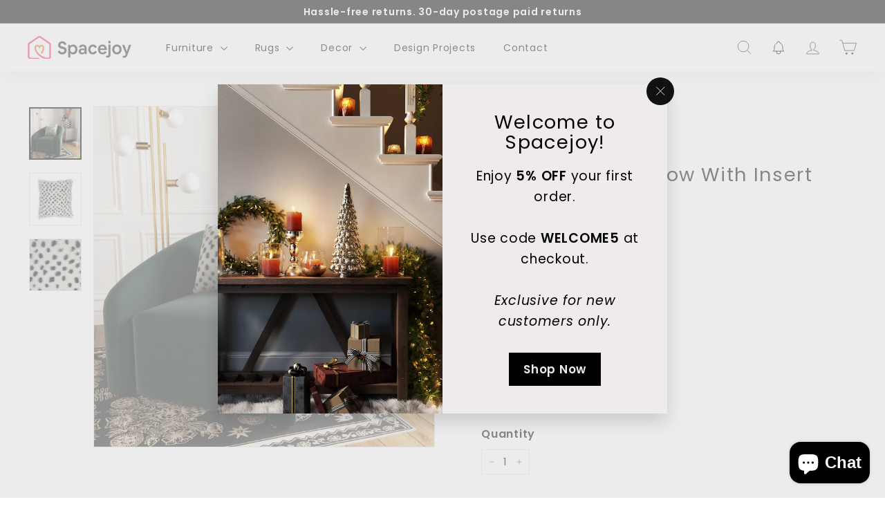

--- FILE ---
content_type: text/html; charset=utf-8
request_url: https://store.spacejoy.com/products/dotts-goatskin-pillow-with-insert
body_size: 43977
content:
<!doctype html>
<html class="no-js" lang="en" dir="ltr">
<head>
 
<!-- Google tag (gtag.js) -->
  <script async src="https://www.googletagmanager.com/gtag/js?id=GT-579NRTLR"></script>
  <script>
    window.dataLayer = window.dataLayer || [];
    function gtag(){dataLayer.push(arguments);}
    gtag('js', new Date());
  
    gtag('config', 'GT-579NRTLR');
  </script>
  <meta charset="utf-8">
  <meta http-equiv="X-UA-Compatible" content="IE=edge,chrome=1">
  <meta name="viewport" content="width=device-width,initial-scale=1">
  <meta name="theme-color" content="#111111">
  <link rel="canonical" href="https://store.spacejoy.com/products/dotts-goatskin-pillow-with-insert">
  <link rel="preload" as="script" href="//store.spacejoy.com/cdn/shop/t/2/assets/theme.js?v=180433982313820598351739967816">
  <link rel="preconnect" href="https://cdn.shopify.com" crossorigin>
  <link rel="preconnect" href="https://fonts.shopifycdn.com" crossorigin>
  <link rel="dns-prefetch" href="https://productreviews.shopifycdn.com">
  <link rel="dns-prefetch" href="https://ajax.googleapis.com">
  <link rel="dns-prefetch" href="https://maps.googleapis.com">
  <link rel="dns-prefetch" href="https://maps.gstatic.com"><link rel="shortcut icon" href="//store.spacejoy.com/cdn/shop/files/favicon-96x96_32x32.png?v=1694691826" type="image/png" /><title>Dotts Goatskin Pillow With Insert
&ndash; Spacejoy
</title>
<meta name="description" content="Introducing our stunning Genuine Goatskin Pillow, adorned with a mesmerizing pattern of Black Speckles. This exquisite piece is designed to bring an air of sophistication and luxury to any space. You can easily elevate the ambiance of your room by showcasing this pillow either alone or in pairs, for a glamorous touch t"><meta property="og:site_name" content="Spacejoy">
  <meta property="og:url" content="https://store.spacejoy.com/products/dotts-goatskin-pillow-with-insert">
  <meta property="og:title" content="Dotts Goatskin Pillow With Insert">
  <meta property="og:type" content="product">
  <meta property="og:description" content="Introducing our stunning Genuine Goatskin Pillow, adorned with a mesmerizing pattern of Black Speckles. This exquisite piece is designed to bring an air of sophistication and luxury to any space. You can easily elevate the ambiance of your room by showcasing this pillow either alone or in pairs, for a glamorous touch t"><meta property="og:image" content="http://store.spacejoy.com/cdn/shop/products/DOTTS1.jpg?v=1694709480">
    <meta property="og:image:secure_url" content="https://store.spacejoy.com/cdn/shop/products/DOTTS1.jpg?v=1694709480">
    <meta property="og:image:width" content="2500">
    <meta property="og:image:height" content="2500"><meta name="twitter:site" content="@">
  <meta name="twitter:card" content="summary_large_image">
  <meta name="twitter:title" content="Dotts Goatskin Pillow With Insert">
  <meta name="twitter:description" content="Introducing our stunning Genuine Goatskin Pillow, adorned with a mesmerizing pattern of Black Speckles. This exquisite piece is designed to bring an air of sophistication and luxury to any space. You can easily elevate the ambiance of your room by showcasing this pillow either alone or in pairs, for a glamorous touch t">
<style data-shopify>@font-face {
  font-family: Poppins;
  font-weight: 400;
  font-style: normal;
  font-display: swap;
  src: url("//store.spacejoy.com/cdn/fonts/poppins/poppins_n4.0ba78fa5af9b0e1a374041b3ceaadf0a43b41362.woff2") format("woff2"),
       url("//store.spacejoy.com/cdn/fonts/poppins/poppins_n4.214741a72ff2596839fc9760ee7a770386cf16ca.woff") format("woff");
}

  @font-face {
  font-family: Poppins;
  font-weight: 400;
  font-style: normal;
  font-display: swap;
  src: url("//store.spacejoy.com/cdn/fonts/poppins/poppins_n4.0ba78fa5af9b0e1a374041b3ceaadf0a43b41362.woff2") format("woff2"),
       url("//store.spacejoy.com/cdn/fonts/poppins/poppins_n4.214741a72ff2596839fc9760ee7a770386cf16ca.woff") format("woff");
}


  @font-face {
  font-family: Poppins;
  font-weight: 600;
  font-style: normal;
  font-display: swap;
  src: url("//store.spacejoy.com/cdn/fonts/poppins/poppins_n6.aa29d4918bc243723d56b59572e18228ed0786f6.woff2") format("woff2"),
       url("//store.spacejoy.com/cdn/fonts/poppins/poppins_n6.5f815d845fe073750885d5b7e619ee00e8111208.woff") format("woff");
}

  @font-face {
  font-family: Poppins;
  font-weight: 400;
  font-style: italic;
  font-display: swap;
  src: url("//store.spacejoy.com/cdn/fonts/poppins/poppins_i4.846ad1e22474f856bd6b81ba4585a60799a9f5d2.woff2") format("woff2"),
       url("//store.spacejoy.com/cdn/fonts/poppins/poppins_i4.56b43284e8b52fc64c1fd271f289a39e8477e9ec.woff") format("woff");
}

  @font-face {
  font-family: Poppins;
  font-weight: 600;
  font-style: italic;
  font-display: swap;
  src: url("//store.spacejoy.com/cdn/fonts/poppins/poppins_i6.bb8044d6203f492888d626dafda3c2999253e8e9.woff2") format("woff2"),
       url("//store.spacejoy.com/cdn/fonts/poppins/poppins_i6.e233dec1a61b1e7dead9f920159eda42280a02c3.woff") format("woff");
}

</style><link href="//store.spacejoy.com/cdn/shop/t/2/assets/theme.css?v=84846496432749878431763716433" rel="stylesheet" type="text/css" media="all" />
  <link href="//store.spacejoy.com/cdn/shop/t/2/assets/next.css?v=17560006990884866511684162755" rel="stylesheet" type="text/css" media="all" />
<style data-shopify>:root {
    --typeHeaderPrimary: Poppins;
    --typeHeaderFallback: sans-serif;
    --typeHeaderSize: 32px;
    --typeHeaderWeight: 400;
    --typeHeaderLineHeight: 1.1;
    --typeHeaderSpacing: 0.05em;

    --typeBasePrimary:Poppins;
    --typeBaseFallback:sans-serif;
    --typeBaseSize: 15px;
    --typeBaseWeight: 400;
    --typeBaseSpacing: 0.05em;
    --typeBaseLineHeight: 1.6;

    --colorSmallImageBg: #ffffff;
    --colorSmallImageBgDark: #f7f7f7;
    --colorLargeImageBg: #0f0f0f;
    --colorLargeImageBgLight: #303030;

    --iconWeight: 3px;
    --iconLinecaps: miter;

    
      --buttonRadius: 0;
      --btnPadding: 11px 20px;
    

    
      --roundness: 0;
    

    
      --gridThickness: 0;
    

    --productTileMargin: 10%;
    --collectionTileMargin: 15%;

    --swatchSize: 40px;
  }

  @media screen and (max-width: 768px) {
    :root {
      --typeBaseSize: 13px;

      
        --roundness: 0;
        --btnPadding: 9px 17px;
      
    }
  }</style><script>
    document.documentElement.className = document.documentElement.className.replace('no-js', 'js');

    window.theme = window.theme || {};
    theme.routes = {
      home: "/",
      collections: "/collections",
      cart: "/cart.js",
      cartPage: "/cart",
      cartAdd: "/cart/add.js",
      cartChange: "/cart/change.js",
      search: "/search",
      predictiveSearch: "/search/suggest"
    };

    theme.strings = {
      soldOut: "Sold Out",
      unavailable: "Unavailable",
      inStockLabel: "In stock, ready to ship",
      oneStockLabel: "Low stock - [count] item left",
      otherStockLabel: "Low stock - [count] items left",
      willNotShipUntil: "Ready to ship [date]",
      willBeInStockAfter: "Back in stock [date]",
      waitingForStock: "Inventory on the way",
      savePrice: "Save [saved_amount]",
      cartEmpty: "Your cart is currently empty.",
      cartTermsConfirmation: "You must agree with the terms and conditions of sales to check out",
      searchCollections: "Collections",
      searchPages: "Pages",
      searchArticles: "Articles",
      maxQuantity: "You can only have [quantity] of [title] in your cart."
    };
    theme.settings = {
      cartType: "page",
      isCustomerTemplate: false,
      moneyFormat: "${{amount}}",
      saveType: "dollar",
      productImageSize: "square",
      productImageCover: false,
      predictiveSearch: true,
      predictiveSearchType: null,
      superScriptSetting: true,
      superScriptPrice: true,
      quickView: true,
      quickAdd: true,
      themeName: 'Expanse',
      themeVersion: "4.3.4"
    };
  </script>

  <script>window.performance && window.performance.mark && window.performance.mark('shopify.content_for_header.start');</script><meta name="robots" content="noindex,nofollow">
<meta name="facebook-domain-verification" content="lqs6l2afr7tdiwl5ic87mi2b7l6i36">
<meta name="google-site-verification" content="AvMwlYBDLdgqosxOUuNf114TxPVJtkY3lm3jxDpqLMY">
<meta id="shopify-digital-wallet" name="shopify-digital-wallet" content="/75781374229/digital_wallets/dialog">
<meta name="shopify-checkout-api-token" content="660f7abf14f9552a496689ee6dcd196c">
<link rel="alternate" type="application/json+oembed" href="https://store.spacejoy.com/products/dotts-goatskin-pillow-with-insert.oembed">
<script async="async" src="/checkouts/internal/preloads.js?locale=en-US"></script>
<link rel="preconnect" href="https://shop.app" crossorigin="anonymous">
<script async="async" src="https://shop.app/checkouts/internal/preloads.js?locale=en-US&shop_id=75781374229" crossorigin="anonymous"></script>
<script id="apple-pay-shop-capabilities" type="application/json">{"shopId":75781374229,"countryCode":"US","currencyCode":"USD","merchantCapabilities":["supports3DS"],"merchantId":"gid:\/\/shopify\/Shop\/75781374229","merchantName":"Spacejoy","requiredBillingContactFields":["postalAddress","email","phone"],"requiredShippingContactFields":["postalAddress","email","phone"],"shippingType":"shipping","supportedNetworks":["visa","masterCard","amex","discover","elo","jcb"],"total":{"type":"pending","label":"Spacejoy","amount":"1.00"},"shopifyPaymentsEnabled":true,"supportsSubscriptions":true}</script>
<script id="shopify-features" type="application/json">{"accessToken":"660f7abf14f9552a496689ee6dcd196c","betas":["rich-media-storefront-analytics"],"domain":"store.spacejoy.com","predictiveSearch":true,"shopId":75781374229,"locale":"en"}</script>
<script>var Shopify = Shopify || {};
Shopify.shop = "b6ce51.myshopify.com";
Shopify.locale = "en";
Shopify.currency = {"active":"USD","rate":"1.0"};
Shopify.country = "US";
Shopify.theme = {"name":"Expanse","id":149652373781,"schema_name":"Expanse","schema_version":"4.3.4","theme_store_id":902,"role":"main"};
Shopify.theme.handle = "null";
Shopify.theme.style = {"id":null,"handle":null};
Shopify.cdnHost = "store.spacejoy.com/cdn";
Shopify.routes = Shopify.routes || {};
Shopify.routes.root = "/";</script>
<script type="module">!function(o){(o.Shopify=o.Shopify||{}).modules=!0}(window);</script>
<script>!function(o){function n(){var o=[];function n(){o.push(Array.prototype.slice.apply(arguments))}return n.q=o,n}var t=o.Shopify=o.Shopify||{};t.loadFeatures=n(),t.autoloadFeatures=n()}(window);</script>
<script>
  window.ShopifyPay = window.ShopifyPay || {};
  window.ShopifyPay.apiHost = "shop.app\/pay";
  window.ShopifyPay.redirectState = null;
</script>
<script id="shop-js-analytics" type="application/json">{"pageType":"product"}</script>
<script defer="defer" async type="module" src="//store.spacejoy.com/cdn/shopifycloud/shop-js/modules/v2/client.init-shop-cart-sync_BdyHc3Nr.en.esm.js"></script>
<script defer="defer" async type="module" src="//store.spacejoy.com/cdn/shopifycloud/shop-js/modules/v2/chunk.common_Daul8nwZ.esm.js"></script>
<script type="module">
  await import("//store.spacejoy.com/cdn/shopifycloud/shop-js/modules/v2/client.init-shop-cart-sync_BdyHc3Nr.en.esm.js");
await import("//store.spacejoy.com/cdn/shopifycloud/shop-js/modules/v2/chunk.common_Daul8nwZ.esm.js");

  window.Shopify.SignInWithShop?.initShopCartSync?.({"fedCMEnabled":true,"windoidEnabled":true});

</script>
<script defer="defer" async type="module" src="//store.spacejoy.com/cdn/shopifycloud/shop-js/modules/v2/client.payment-terms_MV4M3zvL.en.esm.js"></script>
<script defer="defer" async type="module" src="//store.spacejoy.com/cdn/shopifycloud/shop-js/modules/v2/chunk.common_Daul8nwZ.esm.js"></script>
<script defer="defer" async type="module" src="//store.spacejoy.com/cdn/shopifycloud/shop-js/modules/v2/chunk.modal_CQq8HTM6.esm.js"></script>
<script type="module">
  await import("//store.spacejoy.com/cdn/shopifycloud/shop-js/modules/v2/client.payment-terms_MV4M3zvL.en.esm.js");
await import("//store.spacejoy.com/cdn/shopifycloud/shop-js/modules/v2/chunk.common_Daul8nwZ.esm.js");
await import("//store.spacejoy.com/cdn/shopifycloud/shop-js/modules/v2/chunk.modal_CQq8HTM6.esm.js");

  
</script>
<script>
  window.Shopify = window.Shopify || {};
  if (!window.Shopify.featureAssets) window.Shopify.featureAssets = {};
  window.Shopify.featureAssets['shop-js'] = {"shop-cart-sync":["modules/v2/client.shop-cart-sync_QYOiDySF.en.esm.js","modules/v2/chunk.common_Daul8nwZ.esm.js"],"init-fed-cm":["modules/v2/client.init-fed-cm_DchLp9rc.en.esm.js","modules/v2/chunk.common_Daul8nwZ.esm.js"],"shop-button":["modules/v2/client.shop-button_OV7bAJc5.en.esm.js","modules/v2/chunk.common_Daul8nwZ.esm.js"],"init-windoid":["modules/v2/client.init-windoid_DwxFKQ8e.en.esm.js","modules/v2/chunk.common_Daul8nwZ.esm.js"],"shop-cash-offers":["modules/v2/client.shop-cash-offers_DWtL6Bq3.en.esm.js","modules/v2/chunk.common_Daul8nwZ.esm.js","modules/v2/chunk.modal_CQq8HTM6.esm.js"],"shop-toast-manager":["modules/v2/client.shop-toast-manager_CX9r1SjA.en.esm.js","modules/v2/chunk.common_Daul8nwZ.esm.js"],"init-shop-email-lookup-coordinator":["modules/v2/client.init-shop-email-lookup-coordinator_UhKnw74l.en.esm.js","modules/v2/chunk.common_Daul8nwZ.esm.js"],"pay-button":["modules/v2/client.pay-button_DzxNnLDY.en.esm.js","modules/v2/chunk.common_Daul8nwZ.esm.js"],"avatar":["modules/v2/client.avatar_BTnouDA3.en.esm.js"],"init-shop-cart-sync":["modules/v2/client.init-shop-cart-sync_BdyHc3Nr.en.esm.js","modules/v2/chunk.common_Daul8nwZ.esm.js"],"shop-login-button":["modules/v2/client.shop-login-button_D8B466_1.en.esm.js","modules/v2/chunk.common_Daul8nwZ.esm.js","modules/v2/chunk.modal_CQq8HTM6.esm.js"],"init-customer-accounts-sign-up":["modules/v2/client.init-customer-accounts-sign-up_C8fpPm4i.en.esm.js","modules/v2/client.shop-login-button_D8B466_1.en.esm.js","modules/v2/chunk.common_Daul8nwZ.esm.js","modules/v2/chunk.modal_CQq8HTM6.esm.js"],"init-shop-for-new-customer-accounts":["modules/v2/client.init-shop-for-new-customer-accounts_CVTO0Ztu.en.esm.js","modules/v2/client.shop-login-button_D8B466_1.en.esm.js","modules/v2/chunk.common_Daul8nwZ.esm.js","modules/v2/chunk.modal_CQq8HTM6.esm.js"],"init-customer-accounts":["modules/v2/client.init-customer-accounts_dRgKMfrE.en.esm.js","modules/v2/client.shop-login-button_D8B466_1.en.esm.js","modules/v2/chunk.common_Daul8nwZ.esm.js","modules/v2/chunk.modal_CQq8HTM6.esm.js"],"shop-follow-button":["modules/v2/client.shop-follow-button_CkZpjEct.en.esm.js","modules/v2/chunk.common_Daul8nwZ.esm.js","modules/v2/chunk.modal_CQq8HTM6.esm.js"],"lead-capture":["modules/v2/client.lead-capture_BntHBhfp.en.esm.js","modules/v2/chunk.common_Daul8nwZ.esm.js","modules/v2/chunk.modal_CQq8HTM6.esm.js"],"checkout-modal":["modules/v2/client.checkout-modal_CfxcYbTm.en.esm.js","modules/v2/chunk.common_Daul8nwZ.esm.js","modules/v2/chunk.modal_CQq8HTM6.esm.js"],"shop-login":["modules/v2/client.shop-login_Da4GZ2H6.en.esm.js","modules/v2/chunk.common_Daul8nwZ.esm.js","modules/v2/chunk.modal_CQq8HTM6.esm.js"],"payment-terms":["modules/v2/client.payment-terms_MV4M3zvL.en.esm.js","modules/v2/chunk.common_Daul8nwZ.esm.js","modules/v2/chunk.modal_CQq8HTM6.esm.js"]};
</script>
<script>(function() {
  var isLoaded = false;
  function asyncLoad() {
    if (isLoaded) return;
    isLoaded = true;
    var urls = ["https:\/\/creditsyard.com\/js\/integrations\/script.js?shop=b6ce51.myshopify.com","https:\/\/cdn.shipinsure.io\/shipinsure_shopify_5_5.min.js?shop_name=b6ce51.myshopify.com\u0026shop=b6ce51.myshopify.com"];
    for (var i = 0; i < urls.length; i++) {
      var s = document.createElement('script');
      s.type = 'text/javascript';
      s.async = true;
      s.src = urls[i];
      var x = document.getElementsByTagName('script')[0];
      x.parentNode.insertBefore(s, x);
    }
  };
  if(window.attachEvent) {
    window.attachEvent('onload', asyncLoad);
  } else {
    window.addEventListener('load', asyncLoad, false);
  }
})();</script>
<script id="__st">var __st={"a":75781374229,"offset":-28800,"reqid":"7d162e93-4524-48c5-bbf3-1a3dd30f3b3c-1769026707","pageurl":"store.spacejoy.com\/products\/dotts-goatskin-pillow-with-insert","u":"0fab9467a68b","p":"product","rtyp":"product","rid":8568819286293};</script>
<script>window.ShopifyPaypalV4VisibilityTracking = true;</script>
<script id="captcha-bootstrap">!function(){'use strict';const t='contact',e='account',n='new_comment',o=[[t,t],['blogs',n],['comments',n],[t,'customer']],c=[[e,'customer_login'],[e,'guest_login'],[e,'recover_customer_password'],[e,'create_customer']],r=t=>t.map((([t,e])=>`form[action*='/${t}']:not([data-nocaptcha='true']) input[name='form_type'][value='${e}']`)).join(','),a=t=>()=>t?[...document.querySelectorAll(t)].map((t=>t.form)):[];function s(){const t=[...o],e=r(t);return a(e)}const i='password',u='form_key',d=['recaptcha-v3-token','g-recaptcha-response','h-captcha-response',i],f=()=>{try{return window.sessionStorage}catch{return}},m='__shopify_v',_=t=>t.elements[u];function p(t,e,n=!1){try{const o=window.sessionStorage,c=JSON.parse(o.getItem(e)),{data:r}=function(t){const{data:e,action:n}=t;return t[m]||n?{data:e,action:n}:{data:t,action:n}}(c);for(const[e,n]of Object.entries(r))t.elements[e]&&(t.elements[e].value=n);n&&o.removeItem(e)}catch(o){console.error('form repopulation failed',{error:o})}}const l='form_type',E='cptcha';function T(t){t.dataset[E]=!0}const w=window,h=w.document,L='Shopify',v='ce_forms',y='captcha';let A=!1;((t,e)=>{const n=(g='f06e6c50-85a8-45c8-87d0-21a2b65856fe',I='https://cdn.shopify.com/shopifycloud/storefront-forms-hcaptcha/ce_storefront_forms_captcha_hcaptcha.v1.5.2.iife.js',D={infoText:'Protected by hCaptcha',privacyText:'Privacy',termsText:'Terms'},(t,e,n)=>{const o=w[L][v],c=o.bindForm;if(c)return c(t,g,e,D).then(n);var r;o.q.push([[t,g,e,D],n]),r=I,A||(h.body.append(Object.assign(h.createElement('script'),{id:'captcha-provider',async:!0,src:r})),A=!0)});var g,I,D;w[L]=w[L]||{},w[L][v]=w[L][v]||{},w[L][v].q=[],w[L][y]=w[L][y]||{},w[L][y].protect=function(t,e){n(t,void 0,e),T(t)},Object.freeze(w[L][y]),function(t,e,n,w,h,L){const[v,y,A,g]=function(t,e,n){const i=e?o:[],u=t?c:[],d=[...i,...u],f=r(d),m=r(i),_=r(d.filter((([t,e])=>n.includes(e))));return[a(f),a(m),a(_),s()]}(w,h,L),I=t=>{const e=t.target;return e instanceof HTMLFormElement?e:e&&e.form},D=t=>v().includes(t);t.addEventListener('submit',(t=>{const e=I(t);if(!e)return;const n=D(e)&&!e.dataset.hcaptchaBound&&!e.dataset.recaptchaBound,o=_(e),c=g().includes(e)&&(!o||!o.value);(n||c)&&t.preventDefault(),c&&!n&&(function(t){try{if(!f())return;!function(t){const e=f();if(!e)return;const n=_(t);if(!n)return;const o=n.value;o&&e.removeItem(o)}(t);const e=Array.from(Array(32),(()=>Math.random().toString(36)[2])).join('');!function(t,e){_(t)||t.append(Object.assign(document.createElement('input'),{type:'hidden',name:u})),t.elements[u].value=e}(t,e),function(t,e){const n=f();if(!n)return;const o=[...t.querySelectorAll(`input[type='${i}']`)].map((({name:t})=>t)),c=[...d,...o],r={};for(const[a,s]of new FormData(t).entries())c.includes(a)||(r[a]=s);n.setItem(e,JSON.stringify({[m]:1,action:t.action,data:r}))}(t,e)}catch(e){console.error('failed to persist form',e)}}(e),e.submit())}));const S=(t,e)=>{t&&!t.dataset[E]&&(n(t,e.some((e=>e===t))),T(t))};for(const o of['focusin','change'])t.addEventListener(o,(t=>{const e=I(t);D(e)&&S(e,y())}));const B=e.get('form_key'),M=e.get(l),P=B&&M;t.addEventListener('DOMContentLoaded',(()=>{const t=y();if(P)for(const e of t)e.elements[l].value===M&&p(e,B);[...new Set([...A(),...v().filter((t=>'true'===t.dataset.shopifyCaptcha))])].forEach((e=>S(e,t)))}))}(h,new URLSearchParams(w.location.search),n,t,e,['guest_login'])})(!1,!0)}();</script>
<script integrity="sha256-4kQ18oKyAcykRKYeNunJcIwy7WH5gtpwJnB7kiuLZ1E=" data-source-attribution="shopify.loadfeatures" defer="defer" src="//store.spacejoy.com/cdn/shopifycloud/storefront/assets/storefront/load_feature-a0a9edcb.js" crossorigin="anonymous"></script>
<script crossorigin="anonymous" defer="defer" src="//store.spacejoy.com/cdn/shopifycloud/storefront/assets/shopify_pay/storefront-65b4c6d7.js?v=20250812"></script>
<script data-source-attribution="shopify.dynamic_checkout.dynamic.init">var Shopify=Shopify||{};Shopify.PaymentButton=Shopify.PaymentButton||{isStorefrontPortableWallets:!0,init:function(){window.Shopify.PaymentButton.init=function(){};var t=document.createElement("script");t.src="https://store.spacejoy.com/cdn/shopifycloud/portable-wallets/latest/portable-wallets.en.js",t.type="module",document.head.appendChild(t)}};
</script>
<script data-source-attribution="shopify.dynamic_checkout.buyer_consent">
  function portableWalletsHideBuyerConsent(e){var t=document.getElementById("shopify-buyer-consent"),n=document.getElementById("shopify-subscription-policy-button");t&&n&&(t.classList.add("hidden"),t.setAttribute("aria-hidden","true"),n.removeEventListener("click",e))}function portableWalletsShowBuyerConsent(e){var t=document.getElementById("shopify-buyer-consent"),n=document.getElementById("shopify-subscription-policy-button");t&&n&&(t.classList.remove("hidden"),t.removeAttribute("aria-hidden"),n.addEventListener("click",e))}window.Shopify?.PaymentButton&&(window.Shopify.PaymentButton.hideBuyerConsent=portableWalletsHideBuyerConsent,window.Shopify.PaymentButton.showBuyerConsent=portableWalletsShowBuyerConsent);
</script>
<script>
  function portableWalletsCleanup(e){e&&e.src&&console.error("Failed to load portable wallets script "+e.src);var t=document.querySelectorAll("shopify-accelerated-checkout .shopify-payment-button__skeleton, shopify-accelerated-checkout-cart .wallet-cart-button__skeleton"),e=document.getElementById("shopify-buyer-consent");for(let e=0;e<t.length;e++)t[e].remove();e&&e.remove()}function portableWalletsNotLoadedAsModule(e){e instanceof ErrorEvent&&"string"==typeof e.message&&e.message.includes("import.meta")&&"string"==typeof e.filename&&e.filename.includes("portable-wallets")&&(window.removeEventListener("error",portableWalletsNotLoadedAsModule),window.Shopify.PaymentButton.failedToLoad=e,"loading"===document.readyState?document.addEventListener("DOMContentLoaded",window.Shopify.PaymentButton.init):window.Shopify.PaymentButton.init())}window.addEventListener("error",portableWalletsNotLoadedAsModule);
</script>

<script type="module" src="https://store.spacejoy.com/cdn/shopifycloud/portable-wallets/latest/portable-wallets.en.js" onError="portableWalletsCleanup(this)" crossorigin="anonymous"></script>
<script nomodule>
  document.addEventListener("DOMContentLoaded", portableWalletsCleanup);
</script>

<link id="shopify-accelerated-checkout-styles" rel="stylesheet" media="screen" href="https://store.spacejoy.com/cdn/shopifycloud/portable-wallets/latest/accelerated-checkout-backwards-compat.css" crossorigin="anonymous">
<style id="shopify-accelerated-checkout-cart">
        #shopify-buyer-consent {
  margin-top: 1em;
  display: inline-block;
  width: 100%;
}

#shopify-buyer-consent.hidden {
  display: none;
}

#shopify-subscription-policy-button {
  background: none;
  border: none;
  padding: 0;
  text-decoration: underline;
  font-size: inherit;
  cursor: pointer;
}

#shopify-subscription-policy-button::before {
  box-shadow: none;
}

      </style>

<script>window.performance && window.performance.mark && window.performance.mark('shopify.content_for_header.end');</script>

  <script src="//store.spacejoy.com/cdn/shop/t/2/assets/vendor-scripts-v2.js?v=28795867768355101311684162738" defer="defer"></script>
  <script src="//store.spacejoy.com/cdn/shop/t/2/assets/theme.js?v=180433982313820598351739967816" defer="defer"></script>
  <script src="//store.spacejoy.com/cdn/shop/t/2/assets/next.js?v=131372909002363781041684162738" defer="defer"></script>
















 












  



  

 
 
<script>
urlParam = function(name){
	var results = new RegExp('[\?&]' + name + '=([^&#]*)').exec(window.location.href);
	if (results == null){
	   return null;
	}
	else {
	   return decodeURI(results[1]) || 0;
	}
}
window.af_custom_id = '';
window.af_cd_cart_obj = {"note":null,"attributes":{},"original_total_price":0,"total_price":0,"total_discount":0,"total_weight":0.0,"item_count":0,"items":[],"requires_shipping":false,"currency":"USD","items_subtotal_price":0,"cart_level_discount_applications":[],"checkout_charge_amount":0};
var sessionId = (localStorage.getItem('afkd_sessionId') != null && typeof localStorage.getItem('afkd_sessionId') != 'undefined' && localStorage.getItem('afkd_sessionId') != 'undefined') ? localStorage.getItem('afkd_sessionId') : '';
var passkey = (localStorage.getItem('afkd_passkey') != null && typeof localStorage.getItem('afkd_passkey') != 'undefined' && localStorage.getItem('afkd_passkey') != 'undefined') ? localStorage.getItem('afkd_passkey') : '';
if(urlParam('PHPSESSID') != null) {
	sessionId = "&PHPSESSID="+urlParam("PHPSESSID");
	localStorage.setItem('afkd_sessionId',sessionId);
} 
if(urlParam('passkey') != null) {
	passkey = "&passkey="+urlParam("passkey");
	localStorage.setItem('afkd_passkey',passkey);
}
</script>
<script>
var _kd_productId = [8568819286293];
var _kd_prodPrice = '5000';
var _kd_cartJson  = {"note":null,"attributes":{},"original_total_price":0,"total_price":0,"total_discount":0,"total_weight":0.0,"item_count":0,"items":[],"requires_shipping":false,"currency":"USD","items_subtotal_price":0,"cart_level_discount_applications":[],"checkout_charge_amount":0};
var _kd_collectionUpsell = [{"id":481795539221,"handle":"all-bedding","title":"All Bedding","updated_at":"2026-01-19T04:08:44-08:00","body_html":"","published_at":"2024-12-27T06:17:59-08:00","sort_order":"best-selling","template_suffix":"","disjunctive":true,"rules":[{"column":"type","relation":"equals","condition":"Bedding"},{"column":"product_category_id","relation":"equals","condition":"hg-3-64"},{"column":"type","relation":"equals","condition":"Decorative Pillows \u0026 Covers"},{"column":"type","relation":"equals","condition":"Throw Pillows"}],"published_scope":"web"},{"id":481795178773,"handle":"all-decor","title":"All Decor","updated_at":"2026-01-21T08:03:06-08:00","body_html":"","published_at":"2024-12-27T05:58:31-08:00","sort_order":"best-selling","template_suffix":"","disjunctive":true,"rules":[{"column":"product_category_id","relation":"equals","condition":"hg-3-67"},{"column":"product_category_id","relation":"equals","condition":"hg-12-1-16-2"},{"column":"product_category_id","relation":"equals","condition":"hg-12-1-16"},{"column":"title","relation":"contains","condition":"Bowl"},{"column":"product_category_id","relation":"equals","condition":"hg-3-21"},{"column":"product_category_id","relation":"equals","condition":"hg-3-25"},{"column":"product_category_id","relation":"equals","condition":"hg-3-22"},{"column":"product_category_id","relation":"equals","condition":"hg-3-24"},{"column":"type","relation":"equals","condition":"Decorative Pillows \u0026 Covers"},{"column":"type","relation":"equals","condition":"Outdoor Pillows"},{"column":"type","relation":"equals","condition":"Throw Pillows"},{"column":"type","relation":"equals","condition":"Floor Lamps"},{"column":"type","relation":"equals","condition":"Table Lamps"},{"column":"type","relation":"equals","condition":"Ceiling Lights"},{"column":"type","relation":"equals","condition":"Wall Lights"},{"column":"title","relation":"contains","condition":"Pendant"},{"column":"title","relation":"contains","condition":"Chandelier"},{"column":"title","relation":"contains","condition":"Ceiling Fan"},{"column":"title","relation":"contains","condition":"Ceiling Lamp"},{"column":"title","relation":"contains","condition":"Flush Mount"},{"column":"title","relation":"contains","condition":"Sconce"},{"column":"product_category_id","relation":"equals","condition":"hg-3-4"},{"column":"type","relation":"equals","condition":"Wall Art"},{"column":"title","relation":"contains","condition":"Wall Art"},{"column":"product_category_id","relation":"equals","condition":"hg-3-47"},{"column":"type","relation":"equals","condition":"Floor Mirrors"},{"column":"type","relation":"equals","condition":"Wall Mirrors"},{"column":"type","relation":"equals","condition":"Wall Shelves"},{"column":"title","relation":"contains","condition":"Wall Shelves"},{"column":"title","relation":"contains","condition":"Wall-Mount Shelf"},{"column":"title","relation":"contains","condition":"Ledges"},{"column":"product_category_id","relation":"equals","condition":"fr-19-2"},{"column":"product_category_id","relation":"equals","condition":"fr-19-2-5"},{"column":"type","relation":"equals","condition":"Bedding"},{"column":"product_category_id","relation":"equals","condition":"hg-3-64"},{"column":"type","relation":"equals","condition":"Decorative Pillows \u0026 Covers"},{"column":"type","relation":"equals","condition":"Throw Pillows"}],"published_scope":"web"},{"id":481795080469,"handle":"all-pillows-throws-poufs","title":"All Pillows, Throws \u0026 Poufs","updated_at":"2026-01-19T04:08:44-08:00","body_html":"","published_at":"2024-12-27T05:51:36-08:00","sort_order":"created-desc","template_suffix":"","disjunctive":true,"rules":[{"column":"type","relation":"equals","condition":"Decorative Pillows \u0026 Covers"},{"column":"type","relation":"equals","condition":"Throw Pillows"},{"column":"type","relation":"equals","condition":"Pouf"}],"published_scope":"web"},{"id":488283046165,"handle":"at-home-comfort-gifts","title":"At-Home Comfort Gifts","updated_at":"2026-01-20T22:29:51-08:00","body_html":"","published_at":"2025-10-14T04:20:06-07:00","sort_order":"best-selling","template_suffix":"","disjunctive":true,"rules":[{"column":"tag","relation":"equals","condition":"candle holder"},{"column":"type","relation":"equals","condition":"Candle Holders"},{"column":"product_category_id","relation":"equals","condition":"hg-3-40-2"},{"column":"tag","relation":"equals","condition":"candle holders"},{"column":"tag","relation":"equals","condition":"Candleholder"},{"column":"type","relation":"equals","condition":"Lamps"},{"column":"type","relation":"equals","condition":"Photo Frame"},{"column":"type","relation":"equals","condition":"Hanging Picture Frames"},{"column":"type","relation":"equals","condition":"Wall Art"},{"column":"type","relation":"equals","condition":"Planter Pots"},{"column":"type","relation":"equals","condition":"Artificial Plant"},{"column":"type","relation":"equals","condition":"Decorative Plates \u0026 Bowls"},{"column":"type","relation":"equals","condition":"Pillow Insert"},{"column":"type","relation":"equals","condition":"Pillows"},{"column":"type","relation":"equals","condition":"Decorative Pillows \u0026 Covers"},{"column":"type","relation":"equals","condition":"Throw Pillows"},{"column":"type","relation":"equals","condition":"Throw Pillows Cover"},{"column":"type","relation":"equals","condition":"Outdoor Pillows"}],"published_scope":"web"},{"id":484529209621,"handle":"celebrate-mothers-day-with-luxurious-comfort-elegant-home-decor","title":"Celebrate Mother's Day with Luxurious Comfort \u0026 Elegant Home Decor","updated_at":"2026-01-21T09:02:18-08:00","body_html":"Make this Mother's Day special with our luxurious collection featuring soft texture, warm glow, plush cushions, and comfortable seating. Add aesthetic accents like floral design, table lamps, accent chairs, and chic decor in pastel pink, ivory, pink, dusty rose, lavender, and warm taupe. Enhance the cozy atmosphere with vanity customization, handcrafted items, botanical design, scented candles, accent pillows, aesthetic vases, greenery decor, bedroom essentials, and plush texture accents. Complete her space with accent lighting. Shop now for the perfect Mother's Day gift!","published_at":"2025-04-29T08:45:58-07:00","sort_order":"best-selling","template_suffix":null,"disjunctive":true,"rules":[{"column":"tag","relation":"equals","condition":"Elegant Home Decor"},{"column":"tag","relation":"equals","condition":"Luxurious Comfort"},{"column":"tag","relation":"equals","condition":"Soft Texture"},{"column":"tag","relation":"equals","condition":"Warm Glow"},{"column":"tag","relation":"equals","condition":"Plush Cushions"},{"column":"tag","relation":"equals","condition":"Aesthetic Accents"},{"column":"tag","relation":"equals","condition":"Floral Design"},{"column":"tag","relation":"equals","condition":"Comfortable Seating"},{"column":"tag","relation":"equals","condition":"Table Lamp"},{"column":"tag","relation":"equals","condition":"Accent Chair"},{"column":"tag","relation":"equals","condition":"Chic Decor"},{"column":"tag","relation":"equals","condition":"Feminine Elegance"},{"column":"tag","relation":"equals","condition":"Pastel Pink"},{"column":"tag","relation":"equals","condition":"Ivory"},{"column":"tag","relation":"equals","condition":"Pink"},{"column":"tag","relation":"equals","condition":"Dusty Rose"},{"column":"tag","relation":"equals","condition":"Lavender"},{"column":"tag","relation":"equals","condition":"Warm Taupe"},{"column":"tag","relation":"equals","condition":"Wall Art"},{"column":"tag","relation":"equals","condition":"Cozy Atmosphere"},{"column":"tag","relation":"equals","condition":"Vanity Customization"},{"column":"tag","relation":"equals","condition":"Handcrafted"},{"column":"tag","relation":"equals","condition":"Botanical Design"},{"column":"tag","relation":"equals","condition":"Scented Candles"},{"column":"tag","relation":"equals","condition":"Accent Pillows"},{"column":"tag","relation":"equals","condition":"Aesthetic Vases"},{"column":"tag","relation":"equals","condition":"Greenery Decor"},{"column":"tag","relation":"equals","condition":"Bedroom Essentials"},{"column":"tag","relation":"equals","condition":"Plush Texture"},{"column":"tag","relation":"equals","condition":"Accent Lighting"},{"column":"variant_price","relation":"less_than","condition":"500"}],"published_scope":"web"},{"id":483542401301,"handle":"curated-decor-you-ll-love","title":"Curated Decor You’ll Love","updated_at":"2026-01-21T08:03:06-08:00","body_html":"\u003cp data-start=\"147\" data-end=\"450\"\u003eThe right decor can turn a house into a home. This collection brings you stylish, thoughtfully chosen pieces that add personality, warmth, and charm to your space. Every item is designed to help you create a space that feels uniquely yours. Find decor that speaks to your style, whether you love minimalist elegance, cozy textures, or bold statement pieces. Handpicked for quality and design, these pieces make it easy to refresh any room.\u003c\/p\u003e","published_at":"2025-03-12T22:38:02-07:00","sort_order":"best-selling","template_suffix":"","disjunctive":true,"rules":[{"column":"product_category_id","relation":"equals","condition":"hg-15-1-9"},{"column":"product_category_id","relation":"equals","condition":"hg-3-47"},{"column":"product_category_id","relation":"equals","condition":"hg-3-64"},{"column":"product_category_id","relation":"equals","condition":"hg-3-4"},{"column":"product_category_id","relation":"equals","condition":"hg-13-5-5"},{"column":"product_category_id","relation":"equals","condition":"hg-12-1-16"},{"column":"type","relation":"equals","condition":"Wall Art"},{"column":"title","relation":"contains","condition":"Wall Art"}],"published_scope":"web"},{"id":459229757717,"handle":"decor","title":"Decor","updated_at":"2026-01-19T04:08:44-08:00","body_html":"","published_at":"2023-09-18T09:29:19-07:00","sort_order":"manual","template_suffix":"no-promos","disjunctive":true,"rules":[{"column":"product_taxonomy_node_id","relation":"equals","condition":"3180"},{"column":"product_taxonomy_node_id","relation":"equals","condition":"3151"},{"column":"product_taxonomy_node_id","relation":"equals","condition":"3077"},{"column":"product_taxonomy_node_id","relation":"equals","condition":"3860"},{"column":"product_taxonomy_node_id","relation":"equals","condition":"3183"},{"column":"product_taxonomy_node_id","relation":"equals","condition":"3075"},{"column":"product_taxonomy_node_id","relation":"equals","condition":"3092"},{"column":"product_taxonomy_node_id","relation":"equals","condition":"3127"},{"column":"product_taxonomy_node_id","relation":"equals","condition":"3078"}],"published_scope":"web"},{"id":460457443605,"handle":"throw-pillows","title":"Decorative Pillows \u0026 Covers","updated_at":"2026-01-19T04:08:44-08:00","body_html":"\u003cp\u003e\u003ca href=\"https:\/\/store.spacejoy.com\/pages\/pillow-buying-guide-for-the-perfect-comfort\" title=\"Pillow Buying Guide: For the Perfect Comfort\" rel=\"noopener\" target=\"_blank\"\u003e\u003cb id=\"docs-internal-guid-d42d3c3a-7fff-e093-eb43-6490660481b0\"\u003e\u003cspan\u003ePillow Buying Guide: For the Perfect Comfort \u003c\/span\u003e\u003c\/b\u003e\u003c\/a\u003e\u003c\/p\u003e","published_at":"2023-09-28T03:28:49-07:00","sort_order":"manual","template_suffix":"no-promos","disjunctive":true,"rules":[{"column":"type","relation":"equals","condition":"Decorative Pillows \u0026 Covers"},{"column":"type","relation":"equals","condition":"Throw Pillows"}],"published_scope":"web"},{"id":486244712725,"handle":"fix","title":"fix","updated_at":"2026-01-21T09:02:18-08:00","body_html":"","published_at":"2025-07-24T01:26:46-07:00","sort_order":"best-selling","template_suffix":"","disjunctive":false,"rules":[{"column":"variant_title","relation":"equals","condition":"default title"}],"published_scope":"web"},{"id":488628650261,"handle":"halloween-at-home","title":"Haunt the House: Halloween Collection","updated_at":"2026-01-21T08:02:29-08:00","body_html":"","published_at":"2025-10-28T05:57:23-07:00","sort_order":"best-selling","template_suffix":"","disjunctive":true,"rules":[{"column":"tag","relation":"equals","condition":"orange"},{"column":"tag","relation":"equals","condition":"burnt orange"},{"column":"tag","relation":"equals","condition":"black"},{"column":"tag","relation":"equals","condition":"jet black"},{"column":"tag","relation":"equals","condition":"white"},{"column":"tag","relation":"equals","condition":"Blood Red"},{"column":"tag","relation":"equals","condition":"red"},{"column":"tag","relation":"equals","condition":"deep red"},{"column":"tag","relation":"equals","condition":"cream"},{"column":"tag","relation":"equals","condition":"Pumpkin"},{"column":"tag","relation":"equals","condition":"gray"},{"column":"tag","relation":"equals","condition":"charcoal gray"},{"column":"tag","relation":"equals","condition":"lavender"},{"column":"tag","relation":"equals","condition":"Dusty Lavender"},{"column":"tag","relation":"equals","condition":"Plum"},{"column":"tag","relation":"equals","condition":"Deep Plum"},{"column":"tag","relation":"equals","condition":"midnight blue"},{"column":"tag","relation":"equals","condition":"ash gray"},{"column":"tag","relation":"equals","condition":"Burnt Copper"},{"column":"tag","relation":"equals","condition":"green"},{"column":"tag","relation":"equals","condition":"Neon Green"},{"column":"tag","relation":"equals","condition":"purple"},{"column":"tag","relation":"equals","condition":"deep purple"},{"column":"tag","relation":"equals","condition":"Electric Purple"},{"column":"tag","relation":"equals","condition":"Hot Pink"},{"column":"tag","relation":"equals","condition":"pink"},{"column":"tag","relation":"equals","condition":"midnight black"}],"published_scope":"web"},{"id":487014170901,"handle":"labor-day-deals-under-300","title":"Labor Day Deals Under $300","updated_at":"2026-01-21T09:02:18-08:00","body_html":"","published_at":"2025-08-26T04:52:28-07:00","sort_order":"best-selling","template_suffix":"","disjunctive":false,"rules":[{"column":"variant_price","relation":"greater_than","condition":"1"},{"column":"variant_price","relation":"less_than","condition":"300"}],"published_scope":"web"},{"id":459226710293,"handle":"luna-luxe-furniture-decor","title":"Luna \u0026 Luxe","updated_at":"2026-01-15T09:16:20-08:00","body_html":"\u003cp\u003e\u003cmeta charset=\"utf-8\"\u003eElevate your space with the Luna \u0026amp; Luxe collection, where trendsetting, well-crafted, and affordable furniture meets inspiring design. This collection features fun and trendy pieces that add a touch of glam to any room, transforming your home into a stylish sanctuary. With Luna \u0026amp; Luxe, your space will reflect the latest in interior design while maintaining a sense of elegance and sophistication.\u003cbr\u003e\u003c\/p\u003e","published_at":"2023-09-18T08:56:42-07:00","sort_order":"best-selling","template_suffix":"no-promos","disjunctive":true,"rules":[{"column":"vendor","relation":"equals","condition":"Luna \u0026 Luxe"}],"published_scope":"web","image":{"created_at":"2023-11-21T20:05:41-08:00","alt":"","width":3819,"height":1062,"src":"\/\/store.spacejoy.com\/cdn\/shop\/collections\/Luna_Luxe_Banner_1.png?v=1747660839"}},{"id":484249469205,"handle":"mary-jo-lafflers-collection","updated_at":"2025-12-10T13:51:33-08:00","published_at":"2025-04-16T11:33:34-07:00","sort_order":"best-selling","template_suffix":null,"published_scope":"web","title":"Mary Jo Laffler's Collection","body_html":null},{"id":482058043669,"handle":"pillows-decor","title":"Pillows \u0026 Decor","updated_at":"2026-01-21T07:48:55-08:00","body_html":"","published_at":"2025-01-07T08:33:19-08:00","sort_order":"best-selling","template_suffix":"","disjunctive":true,"rules":[{"column":"type","relation":"equals","condition":"Decorative Pillows \u0026 Covers"},{"column":"type","relation":"equals","condition":"Throw Pillows"},{"column":"type","relation":"equals","condition":"Pouf"},{"column":"product_category_id","relation":"equals","condition":"hg-3-67"},{"column":"product_category_id","relation":"equals","condition":"hg-12-1-16-2"},{"column":"product_category_id","relation":"equals","condition":"hg-12-1-16"},{"column":"title","relation":"contains","condition":"Bowl"},{"column":"product_category_id","relation":"equals","condition":"hg-3-21"},{"column":"product_category_id","relation":"equals","condition":"hg-3-25"},{"column":"product_category_id","relation":"equals","condition":"hg-3-22"},{"column":"product_category_id","relation":"equals","condition":"hg-3-24"}],"published_scope":"web"},{"id":483505832213,"handle":"pinterest-perfect-decor-finds-just-for-you","title":"Pinterest-Perfect Decor Finds Just for You!","updated_at":"2026-01-19T04:08:44-08:00","body_html":"","published_at":"2025-03-10T03:52:20-07:00","sort_order":"best-selling","template_suffix":"","disjunctive":true,"rules":[{"column":"product_category_id","relation":"equals","condition":"hg-13-5"},{"column":"product_category_id","relation":"equals","condition":"hg-15-1-9"},{"column":"product_category_id","relation":"equals","condition":"hg-3-64"}],"published_scope":"web"},{"id":489095299349,"handle":"shop-our-highest-discounts-extra-15-off","title":"Shop Our Highest Discounts – Extra 15% Off","updated_at":"2026-01-20T22:01:50-08:00","body_html":"\u003cp\u003eUnlock unbeatable savings with our \u003cstrong data-end=\"254\" data-start=\"223\"\u003ehighest-discount collection\u003c\/strong\u003e, now featuring an \u003cstrong data-end=\"290\" data-start=\"273\"\u003eextra 15% off\u003c\/strong\u003e on select furniture and décor. Explore bestselling sofas, chairs, tables, lighting, rugs, and more — all crafted with quality materials and designed to elevate your home. Whether you're refreshing a single room or completing your entire space, discover premium styles at exceptional prices. Shop limited-time deals and bring home the pieces you love for less.\u003c\/p\u003e","published_at":"2025-11-14T01:32:18-08:00","sort_order":"best-selling","template_suffix":"","disjunctive":true,"rules":[{"column":"vendor","relation":"equals","condition":"Empyrean Living"},{"column":"vendor","relation":"equals","condition":"Luna \u0026 Luxe"},{"column":"vendor","relation":"equals","condition":"Harper Studios"},{"column":"vendor","relation":"equals","condition":"Thread \u0026 Thistle"},{"column":"vendor","relation":"equals","condition":"Urban Nova"},{"column":"vendor","relation":"equals","condition":"Liora"},{"column":"vendor","relation":"equals","condition":"Aranya"},{"column":"vendor","relation":"equals","condition":"OakLane"},{"column":"vendor","relation":"equals","condition":"Essentials For Living"}],"published_scope":"web"},{"id":484063772949,"handle":"flash-sale-up-to-50-off-extra-20-on-spacejoy-brands","title":"Spacejoy Birthday Sale: Up to 50% Off + Extra 15%","updated_at":"2026-01-19T04:08:44-08:00","body_html":"\u003cp\u003eWe’re celebrating Spacejoy’s birthday with up to \u003cstrong data-start=\"145\" data-end=\"165\" data-is-only-node=\"\"\u003e50% off sitewide\u003c\/strong\u003e, plus an \u003cstrong data-start=\"175\" data-end=\"192\"\u003eextra 15% off\u003c\/strong\u003e all furniture and décor.\u003c\/p\u003e","published_at":"2025-04-07T06:40:21-07:00","sort_order":"best-selling","template_suffix":"","disjunctive":true,"rules":[{"column":"vendor","relation":"equals","condition":"Aurora Home"},{"column":"vendor","relation":"equals","condition":"Empyrean Living"},{"column":"vendor","relation":"equals","condition":"Harper Studios"},{"column":"vendor","relation":"equals","condition":"Luna \u0026 Luxe"},{"column":"vendor","relation":"equals","condition":"Thread \u0026 Thistle"},{"column":"vendor","relation":"equals","condition":"Urban Nova"}],"published_scope":"web"},{"id":486237045013,"handle":"all-inhouse-brand","title":"The Curated Collection","updated_at":"2026-01-20T22:01:50-08:00","body_html":"","published_at":"2025-07-23T11:23:07-07:00","sort_order":"best-selling","template_suffix":"","disjunctive":true,"rules":[{"column":"vendor","relation":"equals","condition":"Aurora Home"},{"column":"vendor","relation":"equals","condition":"Empyrean Living"},{"column":"vendor","relation":"equals","condition":"Luna \u0026 Luxe"},{"column":"vendor","relation":"equals","condition":"Harper Studios"},{"column":"vendor","relation":"equals","condition":"Thread \u0026 Thistle"},{"column":"vendor","relation":"equals","condition":"Urban Nova"},{"column":"vendor","relation":"equals","condition":"Liora"},{"column":"vendor","relation":"equals","condition":"Aranya"}],"published_scope":"web"},{"id":483397173525,"handle":"international-womens-day-decor-chic-elegant-feminine","title":"Women's Day Special: Curated Furniture \u0026 Décor","updated_at":"2026-01-21T05:50:37-08:00","body_html":"Celebrate International Women's Day with our specially curated collection featuring chic and elegant designs. Dive into comfort with plush cushions, velvet upholstery, and cozy seating. Embrace the soft allure of pastel pinks, grays, and floral patterns, all symbolizing feminine elegance. Our sophisticated selection also includes stylish sofas, plush pillows, velvet pillows, and accent furniture like wall-mounted mirrors and sleek table lamps. Enhance your space with vanity customization options, elegant vases, and soothing greenery for a touch of modern elegance. Shop now to honor this special day with a touch of sophistication and style in your decor.","published_at":"2025-03-06T10:37:36-08:00","sort_order":"best-selling","template_suffix":"","disjunctive":true,"rules":[{"column":"tag","relation":"equals","condition":"Elegant design"},{"column":"tag","relation":"equals","condition":"Comfortable seating"},{"column":"tag","relation":"equals","condition":"Chic design"},{"column":"tag","relation":"equals","condition":"Plush cushions"},{"column":"tag","relation":"equals","condition":"Luxury feel"},{"column":"tag","relation":"equals","condition":"Feminine elegance"},{"column":"tag","relation":"equals","condition":"Pastel pink"},{"column":"tag","relation":"equals","condition":"Pink"},{"column":"tag","relation":"equals","condition":"Floral pattern"},{"column":"tag","relation":"equals","condition":"Vanity customization"},{"column":"tag","relation":"equals","condition":"Accent furniture"},{"column":"tag","relation":"equals","condition":"Wall-mounted mirror"},{"column":"tag","relation":"equals","condition":"Cozy seating"},{"column":"tag","relation":"equals","condition":"Table lamp"},{"column":"tag","relation":"equals","condition":"elegant vase"},{"column":"tag","relation":"equals","condition":"Planter"},{"column":"tag","relation":"equals","condition":"Green"},{"column":"tag","relation":"equals","condition":"greenery"},{"column":"tag","relation":"equals","condition":"Modern elegance"},{"column":"tag","relation":"equals","condition":"Modern decor"},{"column":"tag","relation":"equals","condition":"Sophisticated style"},{"column":"tag","relation":"equals","condition":"Sophisticated decor"},{"column":"tag","relation":"equals","condition":"Soft-close doors"},{"column":"tag","relation":"equals","condition":"Velvet upholstery"},{"column":"tag","relation":"equals","condition":"Velvet pillow"},{"column":"tag","relation":"equals","condition":"velvet"},{"column":"tag","relation":"equals","condition":"gray"},{"column":"tag","relation":"equals","condition":"sleek profile"},{"column":"tag","relation":"equals","condition":"Pastel gray"},{"column":"tag","relation":"equals","condition":"vanilla ivory"},{"column":"tag","relation":"equals","condition":"vanilla"},{"column":"tag","relation":"equals","condition":"purple"},{"column":"tag","relation":"equals","condition":"chic modern"},{"column":"tag","relation":"equals","condition":"Chic modern design"},{"column":"tag","relation":"equals","condition":"Plush texture"},{"column":"tag","relation":"equals","condition":"candle holder"},{"column":"tag","relation":"equals","condition":"stylish sofa"},{"column":"tag","relation":"equals","condition":"plush pillows"},{"column":"tag","relation":"equals","condition":"throw blanket"}],"published_scope":"web"}];
var _kd_collection = [];
var _kd_inCart = [];

 if(_kd_collectionUpsell){
    _kd_collectionUpsell.forEach(function (item) { 
       _kd_collection.push(item.id);
    });
}

if(_kd_cartJson.items){
  _kd_cartJson.items.forEach(function (item) { 
     _kd_inCart.push(item.product_id);
  });
}

if (window.location.pathname == '/cart') {
  _kd_productId = _kd_inCart;
  _kd_prodPrice = '0';
}

_kd_productId = _kd_productId.toString();
_kd_inCart = _kd_inCart.toString();

 var _kd = {};
_kd.productId = _kd_productId;
_kd.prodPrice = _kd_prodPrice;
_kd.inCart = _kd_inCart;  
_kd.collection = _kd_collection;
_kd.upsell_all = '';
_kd.upsell_show = "[]";
_kd.is_upsell = 1;
if(_kd.upsell_show.length < 3 ){
   _kd.is_upsell = 0;
}

window.kd_upsell = _kd;

  var script = document.createElement("script");
  script.defer = true;
  script.type = "text/javascript";
  script.src = "https://cd.anglerfox.com/app/script/load_script.php?v=1768990215&shop=b6ce51.myshopify.com"  +  sessionId + passkey;
  document.head.appendChild(script);

</script>

<script>
  function KDStrikeoutSubtotal(subtotalSelector){
    var subTotalHtml = `$0.00`.replace('"', '\"');
    var newTotalHtml = `$-0.10`.replace('"', '\"');
    document.querySelector(subtotalSelector).innerHTML = "<del class='af_del_overwrite'>"+ subTotalHtml + "</del> " + newTotalHtml;
  }
</script>

<script>
	window.StoreCreditInit = {
		shop: 'b6ce51.myshopify.com',
		cashback_widget_status: 0
	}
</script>




<!-- BEGIN app block: shopify://apps/simprosys-google-shopping-feed/blocks/core_settings_block/1f0b859e-9fa6-4007-97e8-4513aff5ff3b --><!-- BEGIN: GSF App Core Tags & Scripts by Simprosys Google Shopping Feed -->









<!-- END: GSF App Core Tags & Scripts by Simprosys Google Shopping Feed -->
<!-- END app block --><!-- BEGIN app block: shopify://apps/upload-lift/blocks/app-embed/3c98bdcb-7587-4ade-bfe4-7d8af00d05ca -->
<script src="https://assets.cloudlift.app/api/assets/upload.js?shop=b6ce51.myshopify.com" defer="defer"></script>

<!-- END app block --><!-- BEGIN app block: shopify://apps/1clickpopup/blocks/main/233742b9-16cb-4f75-9de7-3fe92c29fdff --><script>
  window.OneClickPopup = {}
  
</script>
<script src="https://cdn.shopify.com/extensions/019bbba0-a286-78cc-87d6-1c77a3a0112a/1click-popup-51/assets/1click-popup-snippet.js" async></script>


<!-- END app block --><script src="https://cdn.shopify.com/extensions/19689677-6488-4a31-adf3-fcf4359c5fd9/forms-2295/assets/shopify-forms-loader.js" type="text/javascript" defer="defer"></script>
<script src="https://cdn.shopify.com/extensions/e8878072-2f6b-4e89-8082-94b04320908d/inbox-1254/assets/inbox-chat-loader.js" type="text/javascript" defer="defer"></script>
<link href="https://monorail-edge.shopifysvc.com" rel="dns-prefetch">
<script>(function(){if ("sendBeacon" in navigator && "performance" in window) {try {var session_token_from_headers = performance.getEntriesByType('navigation')[0].serverTiming.find(x => x.name == '_s').description;} catch {var session_token_from_headers = undefined;}var session_cookie_matches = document.cookie.match(/_shopify_s=([^;]*)/);var session_token_from_cookie = session_cookie_matches && session_cookie_matches.length === 2 ? session_cookie_matches[1] : "";var session_token = session_token_from_headers || session_token_from_cookie || "";function handle_abandonment_event(e) {var entries = performance.getEntries().filter(function(entry) {return /monorail-edge.shopifysvc.com/.test(entry.name);});if (!window.abandonment_tracked && entries.length === 0) {window.abandonment_tracked = true;var currentMs = Date.now();var navigation_start = performance.timing.navigationStart;var payload = {shop_id: 75781374229,url: window.location.href,navigation_start,duration: currentMs - navigation_start,session_token,page_type: "product"};window.navigator.sendBeacon("https://monorail-edge.shopifysvc.com/v1/produce", JSON.stringify({schema_id: "online_store_buyer_site_abandonment/1.1",payload: payload,metadata: {event_created_at_ms: currentMs,event_sent_at_ms: currentMs}}));}}window.addEventListener('pagehide', handle_abandonment_event);}}());</script>
<script id="web-pixels-manager-setup">(function e(e,d,r,n,o){if(void 0===o&&(o={}),!Boolean(null===(a=null===(i=window.Shopify)||void 0===i?void 0:i.analytics)||void 0===a?void 0:a.replayQueue)){var i,a;window.Shopify=window.Shopify||{};var t=window.Shopify;t.analytics=t.analytics||{};var s=t.analytics;s.replayQueue=[],s.publish=function(e,d,r){return s.replayQueue.push([e,d,r]),!0};try{self.performance.mark("wpm:start")}catch(e){}var l=function(){var e={modern:/Edge?\/(1{2}[4-9]|1[2-9]\d|[2-9]\d{2}|\d{4,})\.\d+(\.\d+|)|Firefox\/(1{2}[4-9]|1[2-9]\d|[2-9]\d{2}|\d{4,})\.\d+(\.\d+|)|Chrom(ium|e)\/(9{2}|\d{3,})\.\d+(\.\d+|)|(Maci|X1{2}).+ Version\/(15\.\d+|(1[6-9]|[2-9]\d|\d{3,})\.\d+)([,.]\d+|)( \(\w+\)|)( Mobile\/\w+|) Safari\/|Chrome.+OPR\/(9{2}|\d{3,})\.\d+\.\d+|(CPU[ +]OS|iPhone[ +]OS|CPU[ +]iPhone|CPU IPhone OS|CPU iPad OS)[ +]+(15[._]\d+|(1[6-9]|[2-9]\d|\d{3,})[._]\d+)([._]\d+|)|Android:?[ /-](13[3-9]|1[4-9]\d|[2-9]\d{2}|\d{4,})(\.\d+|)(\.\d+|)|Android.+Firefox\/(13[5-9]|1[4-9]\d|[2-9]\d{2}|\d{4,})\.\d+(\.\d+|)|Android.+Chrom(ium|e)\/(13[3-9]|1[4-9]\d|[2-9]\d{2}|\d{4,})\.\d+(\.\d+|)|SamsungBrowser\/([2-9]\d|\d{3,})\.\d+/,legacy:/Edge?\/(1[6-9]|[2-9]\d|\d{3,})\.\d+(\.\d+|)|Firefox\/(5[4-9]|[6-9]\d|\d{3,})\.\d+(\.\d+|)|Chrom(ium|e)\/(5[1-9]|[6-9]\d|\d{3,})\.\d+(\.\d+|)([\d.]+$|.*Safari\/(?![\d.]+ Edge\/[\d.]+$))|(Maci|X1{2}).+ Version\/(10\.\d+|(1[1-9]|[2-9]\d|\d{3,})\.\d+)([,.]\d+|)( \(\w+\)|)( Mobile\/\w+|) Safari\/|Chrome.+OPR\/(3[89]|[4-9]\d|\d{3,})\.\d+\.\d+|(CPU[ +]OS|iPhone[ +]OS|CPU[ +]iPhone|CPU IPhone OS|CPU iPad OS)[ +]+(10[._]\d+|(1[1-9]|[2-9]\d|\d{3,})[._]\d+)([._]\d+|)|Android:?[ /-](13[3-9]|1[4-9]\d|[2-9]\d{2}|\d{4,})(\.\d+|)(\.\d+|)|Mobile Safari.+OPR\/([89]\d|\d{3,})\.\d+\.\d+|Android.+Firefox\/(13[5-9]|1[4-9]\d|[2-9]\d{2}|\d{4,})\.\d+(\.\d+|)|Android.+Chrom(ium|e)\/(13[3-9]|1[4-9]\d|[2-9]\d{2}|\d{4,})\.\d+(\.\d+|)|Android.+(UC? ?Browser|UCWEB|U3)[ /]?(15\.([5-9]|\d{2,})|(1[6-9]|[2-9]\d|\d{3,})\.\d+)\.\d+|SamsungBrowser\/(5\.\d+|([6-9]|\d{2,})\.\d+)|Android.+MQ{2}Browser\/(14(\.(9|\d{2,})|)|(1[5-9]|[2-9]\d|\d{3,})(\.\d+|))(\.\d+|)|K[Aa][Ii]OS\/(3\.\d+|([4-9]|\d{2,})\.\d+)(\.\d+|)/},d=e.modern,r=e.legacy,n=navigator.userAgent;return n.match(d)?"modern":n.match(r)?"legacy":"unknown"}(),u="modern"===l?"modern":"legacy",c=(null!=n?n:{modern:"",legacy:""})[u],f=function(e){return[e.baseUrl,"/wpm","/b",e.hashVersion,"modern"===e.buildTarget?"m":"l",".js"].join("")}({baseUrl:d,hashVersion:r,buildTarget:u}),m=function(e){var d=e.version,r=e.bundleTarget,n=e.surface,o=e.pageUrl,i=e.monorailEndpoint;return{emit:function(e){var a=e.status,t=e.errorMsg,s=(new Date).getTime(),l=JSON.stringify({metadata:{event_sent_at_ms:s},events:[{schema_id:"web_pixels_manager_load/3.1",payload:{version:d,bundle_target:r,page_url:o,status:a,surface:n,error_msg:t},metadata:{event_created_at_ms:s}}]});if(!i)return console&&console.warn&&console.warn("[Web Pixels Manager] No Monorail endpoint provided, skipping logging."),!1;try{return self.navigator.sendBeacon.bind(self.navigator)(i,l)}catch(e){}var u=new XMLHttpRequest;try{return u.open("POST",i,!0),u.setRequestHeader("Content-Type","text/plain"),u.send(l),!0}catch(e){return console&&console.warn&&console.warn("[Web Pixels Manager] Got an unhandled error while logging to Monorail."),!1}}}}({version:r,bundleTarget:l,surface:e.surface,pageUrl:self.location.href,monorailEndpoint:e.monorailEndpoint});try{o.browserTarget=l,function(e){var d=e.src,r=e.async,n=void 0===r||r,o=e.onload,i=e.onerror,a=e.sri,t=e.scriptDataAttributes,s=void 0===t?{}:t,l=document.createElement("script"),u=document.querySelector("head"),c=document.querySelector("body");if(l.async=n,l.src=d,a&&(l.integrity=a,l.crossOrigin="anonymous"),s)for(var f in s)if(Object.prototype.hasOwnProperty.call(s,f))try{l.dataset[f]=s[f]}catch(e){}if(o&&l.addEventListener("load",o),i&&l.addEventListener("error",i),u)u.appendChild(l);else{if(!c)throw new Error("Did not find a head or body element to append the script");c.appendChild(l)}}({src:f,async:!0,onload:function(){if(!function(){var e,d;return Boolean(null===(d=null===(e=window.Shopify)||void 0===e?void 0:e.analytics)||void 0===d?void 0:d.initialized)}()){var d=window.webPixelsManager.init(e)||void 0;if(d){var r=window.Shopify.analytics;r.replayQueue.forEach((function(e){var r=e[0],n=e[1],o=e[2];d.publishCustomEvent(r,n,o)})),r.replayQueue=[],r.publish=d.publishCustomEvent,r.visitor=d.visitor,r.initialized=!0}}},onerror:function(){return m.emit({status:"failed",errorMsg:"".concat(f," has failed to load")})},sri:function(e){var d=/^sha384-[A-Za-z0-9+/=]+$/;return"string"==typeof e&&d.test(e)}(c)?c:"",scriptDataAttributes:o}),m.emit({status:"loading"})}catch(e){m.emit({status:"failed",errorMsg:(null==e?void 0:e.message)||"Unknown error"})}}})({shopId: 75781374229,storefrontBaseUrl: "https://store.spacejoy.com",extensionsBaseUrl: "https://extensions.shopifycdn.com/cdn/shopifycloud/web-pixels-manager",monorailEndpoint: "https://monorail-edge.shopifysvc.com/unstable/produce_batch",surface: "storefront-renderer",enabledBetaFlags: ["2dca8a86"],webPixelsConfigList: [{"id":"1149174037","configuration":"{\"shopifyDomain\":\"b6ce51.myshopify.com\"}","eventPayloadVersion":"v1","runtimeContext":"STRICT","scriptVersion":"1dd80183ec586df078419d82cb462921","type":"APP","apiClientId":4546651,"privacyPurposes":["ANALYTICS","MARKETING","SALE_OF_DATA"],"dataSharingAdjustments":{"protectedCustomerApprovalScopes":["read_customer_email","read_customer_name","read_customer_personal_data","read_customer_phone"]}},{"id":"1123778837","configuration":"{\"accountID\":\"Vhv2qv\",\"webPixelConfig\":\"eyJlbmFibGVBZGRlZFRvQ2FydEV2ZW50cyI6IHRydWV9\"}","eventPayloadVersion":"v1","runtimeContext":"STRICT","scriptVersion":"524f6c1ee37bacdca7657a665bdca589","type":"APP","apiClientId":123074,"privacyPurposes":["ANALYTICS","MARKETING"],"dataSharingAdjustments":{"protectedCustomerApprovalScopes":["read_customer_address","read_customer_email","read_customer_name","read_customer_personal_data","read_customer_phone"]}},{"id":"1074692373","configuration":"{\"account_ID\":\"1032444\",\"google_analytics_tracking_tag\":\"1\",\"measurement_id\":\"2\",\"api_secret\":\"3\",\"shop_settings\":\"{\\\"custom_pixel_script\\\":\\\"https:\\\\\\\/\\\\\\\/storage.googleapis.com\\\\\\\/gsf-scripts\\\\\\\/custom-pixels\\\\\\\/b6ce51.js\\\"}\"}","eventPayloadVersion":"v1","runtimeContext":"LAX","scriptVersion":"c6b888297782ed4a1cba19cda43d6625","type":"APP","apiClientId":1558137,"privacyPurposes":[],"dataSharingAdjustments":{"protectedCustomerApprovalScopes":["read_customer_address","read_customer_email","read_customer_name","read_customer_personal_data","read_customer_phone"]}},{"id":"1020231957","configuration":"{\"accountID\":\"123\"}","eventPayloadVersion":"v1","runtimeContext":"STRICT","scriptVersion":"ce0a198fb697ec30bf976669f5f50da9","type":"APP","apiClientId":4415147,"privacyPurposes":["ANALYTICS","MARKETING"],"dataSharingAdjustments":{"protectedCustomerApprovalScopes":["read_customer_personal_data"]}},{"id":"933888277","configuration":"{\"webPixelName\":\"Judge.me\"}","eventPayloadVersion":"v1","runtimeContext":"STRICT","scriptVersion":"34ad157958823915625854214640f0bf","type":"APP","apiClientId":683015,"privacyPurposes":["ANALYTICS"],"dataSharingAdjustments":{"protectedCustomerApprovalScopes":["read_customer_email","read_customer_name","read_customer_personal_data","read_customer_phone"]}},{"id":"621510933","configuration":"{\"config\":\"{\\\"pixel_id\\\":\\\"G-C96RKYNG0L\\\",\\\"target_country\\\":\\\"US\\\",\\\"gtag_events\\\":[{\\\"type\\\":\\\"search\\\",\\\"action_label\\\":\\\"G-C96RKYNG0L\\\"},{\\\"type\\\":\\\"begin_checkout\\\",\\\"action_label\\\":\\\"G-C96RKYNG0L\\\"},{\\\"type\\\":\\\"view_item\\\",\\\"action_label\\\":[\\\"G-C96RKYNG0L\\\",\\\"MC-Q4SJKBFNKE\\\"]},{\\\"type\\\":\\\"purchase\\\",\\\"action_label\\\":[\\\"G-C96RKYNG0L\\\",\\\"MC-Q4SJKBFNKE\\\"]},{\\\"type\\\":\\\"page_view\\\",\\\"action_label\\\":[\\\"G-C96RKYNG0L\\\",\\\"MC-Q4SJKBFNKE\\\"]},{\\\"type\\\":\\\"add_payment_info\\\",\\\"action_label\\\":\\\"G-C96RKYNG0L\\\"},{\\\"type\\\":\\\"add_to_cart\\\",\\\"action_label\\\":\\\"G-C96RKYNG0L\\\"}],\\\"enable_monitoring_mode\\\":false}\"}","eventPayloadVersion":"v1","runtimeContext":"OPEN","scriptVersion":"b2a88bafab3e21179ed38636efcd8a93","type":"APP","apiClientId":1780363,"privacyPurposes":[],"dataSharingAdjustments":{"protectedCustomerApprovalScopes":["read_customer_address","read_customer_email","read_customer_name","read_customer_personal_data","read_customer_phone"]}},{"id":"253198613","configuration":"{\"pixel_id\":\"982226087265684\",\"pixel_type\":\"facebook_pixel\"}","eventPayloadVersion":"v1","runtimeContext":"OPEN","scriptVersion":"ca16bc87fe92b6042fbaa3acc2fbdaa6","type":"APP","apiClientId":2329312,"privacyPurposes":["ANALYTICS","MARKETING","SALE_OF_DATA"],"dataSharingAdjustments":{"protectedCustomerApprovalScopes":["read_customer_address","read_customer_email","read_customer_name","read_customer_personal_data","read_customer_phone"]}},{"id":"239632661","configuration":"{\"tagID\":\"2613159300832\"}","eventPayloadVersion":"v1","runtimeContext":"STRICT","scriptVersion":"18031546ee651571ed29edbe71a3550b","type":"APP","apiClientId":3009811,"privacyPurposes":["ANALYTICS","MARKETING","SALE_OF_DATA"],"dataSharingAdjustments":{"protectedCustomerApprovalScopes":["read_customer_address","read_customer_email","read_customer_name","read_customer_personal_data","read_customer_phone"]}},{"id":"91488533","eventPayloadVersion":"1","runtimeContext":"LAX","scriptVersion":"1","type":"CUSTOM","privacyPurposes":["ANALYTICS","MARKETING","SALE_OF_DATA"],"name":"purchase_tracking"},{"id":"124715285","eventPayloadVersion":"1","runtimeContext":"LAX","scriptVersion":"1","type":"CUSTOM","privacyPurposes":["SALE_OF_DATA"],"name":"Simprosys"},{"id":"134611221","eventPayloadVersion":"1","runtimeContext":"LAX","scriptVersion":"1","type":"CUSTOM","privacyPurposes":["ANALYTICS","MARKETING","SALE_OF_DATA"],"name":"cj-network-integration-pixel"},{"id":"shopify-app-pixel","configuration":"{}","eventPayloadVersion":"v1","runtimeContext":"STRICT","scriptVersion":"0450","apiClientId":"shopify-pixel","type":"APP","privacyPurposes":["ANALYTICS","MARKETING"]},{"id":"shopify-custom-pixel","eventPayloadVersion":"v1","runtimeContext":"LAX","scriptVersion":"0450","apiClientId":"shopify-pixel","type":"CUSTOM","privacyPurposes":["ANALYTICS","MARKETING"]}],isMerchantRequest: false,initData: {"shop":{"name":"Spacejoy","paymentSettings":{"currencyCode":"USD"},"myshopifyDomain":"b6ce51.myshopify.com","countryCode":"US","storefrontUrl":"https:\/\/store.spacejoy.com"},"customer":null,"cart":null,"checkout":null,"productVariants":[{"price":{"amount":50.0,"currencyCode":"USD"},"product":{"title":"Dotts Goatskin Pillow With Insert","vendor":"Luna \u0026 Luxe","id":"8568819286293","untranslatedTitle":"Dotts Goatskin Pillow With Insert","url":"\/products\/dotts-goatskin-pillow-with-insert","type":"Decorative Pillows \u0026 Covers"},"id":"46320579838229","image":{"src":"\/\/store.spacejoy.com\/cdn\/shop\/products\/DOTTS1.jpg?v=1694709480"},"sku":"TOV-C5724","title":"Default Title","untranslatedTitle":"Default Title"}],"purchasingCompany":null},},"https://store.spacejoy.com/cdn","fcfee988w5aeb613cpc8e4bc33m6693e112",{"modern":"","legacy":""},{"shopId":"75781374229","storefrontBaseUrl":"https:\/\/store.spacejoy.com","extensionBaseUrl":"https:\/\/extensions.shopifycdn.com\/cdn\/shopifycloud\/web-pixels-manager","surface":"storefront-renderer","enabledBetaFlags":"[\"2dca8a86\"]","isMerchantRequest":"false","hashVersion":"fcfee988w5aeb613cpc8e4bc33m6693e112","publish":"custom","events":"[[\"page_viewed\",{}],[\"product_viewed\",{\"productVariant\":{\"price\":{\"amount\":50.0,\"currencyCode\":\"USD\"},\"product\":{\"title\":\"Dotts Goatskin Pillow With Insert\",\"vendor\":\"Luna \u0026 Luxe\",\"id\":\"8568819286293\",\"untranslatedTitle\":\"Dotts Goatskin Pillow With Insert\",\"url\":\"\/products\/dotts-goatskin-pillow-with-insert\",\"type\":\"Decorative Pillows \u0026 Covers\"},\"id\":\"46320579838229\",\"image\":{\"src\":\"\/\/store.spacejoy.com\/cdn\/shop\/products\/DOTTS1.jpg?v=1694709480\"},\"sku\":\"TOV-C5724\",\"title\":\"Default Title\",\"untranslatedTitle\":\"Default Title\"}}]]"});</script><script>
  window.ShopifyAnalytics = window.ShopifyAnalytics || {};
  window.ShopifyAnalytics.meta = window.ShopifyAnalytics.meta || {};
  window.ShopifyAnalytics.meta.currency = 'USD';
  var meta = {"product":{"id":8568819286293,"gid":"gid:\/\/shopify\/Product\/8568819286293","vendor":"Luna \u0026 Luxe","type":"Decorative Pillows \u0026 Covers","handle":"dotts-goatskin-pillow-with-insert","variants":[{"id":46320579838229,"price":5000,"name":"Dotts Goatskin Pillow With Insert","public_title":null,"sku":"TOV-C5724"}],"remote":false},"page":{"pageType":"product","resourceType":"product","resourceId":8568819286293,"requestId":"7d162e93-4524-48c5-bbf3-1a3dd30f3b3c-1769026707"}};
  for (var attr in meta) {
    window.ShopifyAnalytics.meta[attr] = meta[attr];
  }
</script>
<script class="analytics">
  (function () {
    var customDocumentWrite = function(content) {
      var jquery = null;

      if (window.jQuery) {
        jquery = window.jQuery;
      } else if (window.Checkout && window.Checkout.$) {
        jquery = window.Checkout.$;
      }

      if (jquery) {
        jquery('body').append(content);
      }
    };

    var hasLoggedConversion = function(token) {
      if (token) {
        return document.cookie.indexOf('loggedConversion=' + token) !== -1;
      }
      return false;
    }

    var setCookieIfConversion = function(token) {
      if (token) {
        var twoMonthsFromNow = new Date(Date.now());
        twoMonthsFromNow.setMonth(twoMonthsFromNow.getMonth() + 2);

        document.cookie = 'loggedConversion=' + token + '; expires=' + twoMonthsFromNow;
      }
    }

    var trekkie = window.ShopifyAnalytics.lib = window.trekkie = window.trekkie || [];
    if (trekkie.integrations) {
      return;
    }
    trekkie.methods = [
      'identify',
      'page',
      'ready',
      'track',
      'trackForm',
      'trackLink'
    ];
    trekkie.factory = function(method) {
      return function() {
        var args = Array.prototype.slice.call(arguments);
        args.unshift(method);
        trekkie.push(args);
        return trekkie;
      };
    };
    for (var i = 0; i < trekkie.methods.length; i++) {
      var key = trekkie.methods[i];
      trekkie[key] = trekkie.factory(key);
    }
    trekkie.load = function(config) {
      trekkie.config = config || {};
      trekkie.config.initialDocumentCookie = document.cookie;
      var first = document.getElementsByTagName('script')[0];
      var script = document.createElement('script');
      script.type = 'text/javascript';
      script.onerror = function(e) {
        var scriptFallback = document.createElement('script');
        scriptFallback.type = 'text/javascript';
        scriptFallback.onerror = function(error) {
                var Monorail = {
      produce: function produce(monorailDomain, schemaId, payload) {
        var currentMs = new Date().getTime();
        var event = {
          schema_id: schemaId,
          payload: payload,
          metadata: {
            event_created_at_ms: currentMs,
            event_sent_at_ms: currentMs
          }
        };
        return Monorail.sendRequest("https://" + monorailDomain + "/v1/produce", JSON.stringify(event));
      },
      sendRequest: function sendRequest(endpointUrl, payload) {
        // Try the sendBeacon API
        if (window && window.navigator && typeof window.navigator.sendBeacon === 'function' && typeof window.Blob === 'function' && !Monorail.isIos12()) {
          var blobData = new window.Blob([payload], {
            type: 'text/plain'
          });

          if (window.navigator.sendBeacon(endpointUrl, blobData)) {
            return true;
          } // sendBeacon was not successful

        } // XHR beacon

        var xhr = new XMLHttpRequest();

        try {
          xhr.open('POST', endpointUrl);
          xhr.setRequestHeader('Content-Type', 'text/plain');
          xhr.send(payload);
        } catch (e) {
          console.log(e);
        }

        return false;
      },
      isIos12: function isIos12() {
        return window.navigator.userAgent.lastIndexOf('iPhone; CPU iPhone OS 12_') !== -1 || window.navigator.userAgent.lastIndexOf('iPad; CPU OS 12_') !== -1;
      }
    };
    Monorail.produce('monorail-edge.shopifysvc.com',
      'trekkie_storefront_load_errors/1.1',
      {shop_id: 75781374229,
      theme_id: 149652373781,
      app_name: "storefront",
      context_url: window.location.href,
      source_url: "//store.spacejoy.com/cdn/s/trekkie.storefront.cd680fe47e6c39ca5d5df5f0a32d569bc48c0f27.min.js"});

        };
        scriptFallback.async = true;
        scriptFallback.src = '//store.spacejoy.com/cdn/s/trekkie.storefront.cd680fe47e6c39ca5d5df5f0a32d569bc48c0f27.min.js';
        first.parentNode.insertBefore(scriptFallback, first);
      };
      script.async = true;
      script.src = '//store.spacejoy.com/cdn/s/trekkie.storefront.cd680fe47e6c39ca5d5df5f0a32d569bc48c0f27.min.js';
      first.parentNode.insertBefore(script, first);
    };
    trekkie.load(
      {"Trekkie":{"appName":"storefront","development":false,"defaultAttributes":{"shopId":75781374229,"isMerchantRequest":null,"themeId":149652373781,"themeCityHash":"15202727483993648480","contentLanguage":"en","currency":"USD","eventMetadataId":"f3237b30-ce63-4bf2-a341-5b205a32cea1"},"isServerSideCookieWritingEnabled":true,"monorailRegion":"shop_domain","enabledBetaFlags":["65f19447"]},"Session Attribution":{},"S2S":{"facebookCapiEnabled":true,"source":"trekkie-storefront-renderer","apiClientId":580111}}
    );

    var loaded = false;
    trekkie.ready(function() {
      if (loaded) return;
      loaded = true;

      window.ShopifyAnalytics.lib = window.trekkie;

      var originalDocumentWrite = document.write;
      document.write = customDocumentWrite;
      try { window.ShopifyAnalytics.merchantGoogleAnalytics.call(this); } catch(error) {};
      document.write = originalDocumentWrite;

      window.ShopifyAnalytics.lib.page(null,{"pageType":"product","resourceType":"product","resourceId":8568819286293,"requestId":"7d162e93-4524-48c5-bbf3-1a3dd30f3b3c-1769026707","shopifyEmitted":true});

      var match = window.location.pathname.match(/checkouts\/(.+)\/(thank_you|post_purchase)/)
      var token = match? match[1]: undefined;
      if (!hasLoggedConversion(token)) {
        setCookieIfConversion(token);
        window.ShopifyAnalytics.lib.track("Viewed Product",{"currency":"USD","variantId":46320579838229,"productId":8568819286293,"productGid":"gid:\/\/shopify\/Product\/8568819286293","name":"Dotts Goatskin Pillow With Insert","price":"50.00","sku":"TOV-C5724","brand":"Luna \u0026 Luxe","variant":null,"category":"Decorative Pillows \u0026 Covers","nonInteraction":true,"remote":false},undefined,undefined,{"shopifyEmitted":true});
      window.ShopifyAnalytics.lib.track("monorail:\/\/trekkie_storefront_viewed_product\/1.1",{"currency":"USD","variantId":46320579838229,"productId":8568819286293,"productGid":"gid:\/\/shopify\/Product\/8568819286293","name":"Dotts Goatskin Pillow With Insert","price":"50.00","sku":"TOV-C5724","brand":"Luna \u0026 Luxe","variant":null,"category":"Decorative Pillows \u0026 Covers","nonInteraction":true,"remote":false,"referer":"https:\/\/store.spacejoy.com\/products\/dotts-goatskin-pillow-with-insert"});
      }
    });


        var eventsListenerScript = document.createElement('script');
        eventsListenerScript.async = true;
        eventsListenerScript.src = "//store.spacejoy.com/cdn/shopifycloud/storefront/assets/shop_events_listener-3da45d37.js";
        document.getElementsByTagName('head')[0].appendChild(eventsListenerScript);

})();</script>
<script
  defer
  src="https://store.spacejoy.com/cdn/shopifycloud/perf-kit/shopify-perf-kit-3.0.4.min.js"
  data-application="storefront-renderer"
  data-shop-id="75781374229"
  data-render-region="gcp-us-central1"
  data-page-type="product"
  data-theme-instance-id="149652373781"
  data-theme-name="Expanse"
  data-theme-version="4.3.4"
  data-monorail-region="shop_domain"
  data-resource-timing-sampling-rate="10"
  data-shs="true"
  data-shs-beacon="true"
  data-shs-export-with-fetch="true"
  data-shs-logs-sample-rate="1"
  data-shs-beacon-endpoint="https://store.spacejoy.com/api/collect"
></script>
</head>

<body class="template-product" data-transitions="true" data-button_style="square" data-edges="" data-type_header_capitalize="false" data-swatch_style="round" data-grid-style="simple">

  
    <script type="text/javascript">window.setTimeout(function() { document.body.className += " loaded"; }, 25);</script>
  

  <a class="in-page-link visually-hidden skip-link" href="#MainContent">Skip to content</a>

  <div id="PageContainer" class="page-container">
    <div class="transition-body"><!-- BEGIN sections: header-group -->
<div id="shopify-section-sections--18994687770901__toolbar" class="shopify-section shopify-section-group-header-group toolbar-section"><div data-section-id="sections--18994687770901__toolbar" data-section-type="toolbar">
  <div class="toolbar">
    <div class="page-width">
      <div class="toolbar__content">
  <div class="toolbar__item toolbar__item--announcements">
    <div class="announcement-bar text-center">
      <div class="slideshow-wrapper">
        <button type="button" class="visually-hidden slideshow__pause" data-id="sections--18994687770901__toolbar" aria-live="polite">
          <span class="slideshow__pause-stop">
            <svg aria-hidden="true" focusable="false" role="presentation" class="icon icon-pause" viewBox="0 0 10 13"><path d="M0 0h3v13H0zm7 0h3v13H7z" fill-rule="evenodd"/></svg>
            <span class="icon__fallback-text">Pause slideshow</span>
          </span>
          <span class="slideshow__pause-play">
            <svg aria-hidden="true" focusable="false" role="presentation" class="icon icon-play" viewBox="18.24 17.35 24.52 28.3"><path fill="#323232" d="M22.1 19.151v25.5l20.4-13.489-20.4-12.011z"/></svg>
            <span class="icon__fallback-text">Play slideshow</span>
          </span>
        </button>

        <div
          id="AnnouncementSlider"
          class="announcement-slider"
          data-block-count="2"><div
                id="AnnouncementSlide-toolbar-1"
                class="slideshow__slide announcement-slider__slide"
                data-index="0"
                >
                <div class="announcement-slider__content"><div class="medium-up--hide">
                      <p>Save up to 70% off at Home Refresh Event</p>
                    </div>
                    <div class="small--hide">
                      <p>Save up to 70% off at Home Refresh Event</p>
                    </div></div>
              </div><div
                id="AnnouncementSlide-announcement_fQfbny"
                class="slideshow__slide announcement-slider__slide"
                data-index="1"
                >
                <div class="announcement-slider__content"><div class="medium-up--hide">
                      <p>Hassle-free returns. 30-day postage paid returns</p>
                    </div>
                    <div class="small--hide">
                      <p>Hassle-free returns. 30-day postage paid returns</p>
                    </div></div>
              </div></div>
      </div>
    </div>
  </div>

</div>

    </div>
  </div>
</div>


</div><div id="shopify-section-sections--18994687770901__header" class="shopify-section shopify-section-group-header-group header-section"><style>
  .site-nav__link {
    font-size: 14px;
  }
  

  
.site-header,
    .site-header__element--sub {
      box-shadow: 0 0 25px rgb(0 0 0 / 10%);
    }

    .is-light .site-header,
    .is-light .site-header__element--sub {
      box-shadow: none;
    }</style>

<div data-section-id="sections--18994687770901__header" data-section-type="header">
  <div id="HeaderWrapper" class="header-wrapper">
    <header
      id="SiteHeader"
      class="site-header"
      data-sticky="true"
      data-overlay="false">

      <div class="site-header__element site-header__element--top">
        <div class="page-width">
          <div class="header-layout" data-layout="left" data-nav="beside" data-logo-align="left"><div class="header-item header-item--logo"><style data-shopify>.header-item--logo,
    [data-layout="left-center"] .header-item--logo,
    [data-layout="left-center"] .header-item--icons {
      flex: 0 1 120px;
    }

    @media only screen and (min-width: 769px) {
      .header-item--logo,
      [data-layout="left-center"] .header-item--logo,
      [data-layout="left-center"] .header-item--icons {
        flex: 0 0 150px;
      }
    }

    .site-header__logo a {
      width: 120px;
    }
    .is-light .site-header__logo .logo--inverted {
      width: 120px;
    }
    @media only screen and (min-width: 769px) {
      .site-header__logo a {
        width: 150px;
      }

      .is-light .site-header__logo .logo--inverted {
        width: 150px;
      }
    }</style><div class="h1 site-header__logo" ><span class="visually-hidden">Spacejoy</span>
      
      <a
        href="/"
        class="site-header__logo-link logo--has-inverted">

        





<image-element data-aos="image-fade-in">


  
    
    <img src="//store.spacejoy.com/cdn/shop/files/Spacejoy_logo_2x_d0bc118c-0f32-4cda-a4c9-7dcb5aeeb160.png?v=1694691369&amp;width=300" alt="" srcset="//store.spacejoy.com/cdn/shop/files/Spacejoy_logo_2x_d0bc118c-0f32-4cda-a4c9-7dcb5aeeb160.png?v=1694691369&amp;width=150 150w, //store.spacejoy.com/cdn/shop/files/Spacejoy_logo_2x_d0bc118c-0f32-4cda-a4c9-7dcb5aeeb160.png?v=1694691369&amp;width=300 300w" width="150" height="33.56643356643357" loading="eager" class="small--hide image-element" sizes="150px" style="max-height: 33.56643356643357px;max-width: 150px;">
  


</image-element>






<image-element data-aos="image-fade-in">


  
    
    <img src="//store.spacejoy.com/cdn/shop/files/Spacejoy_logo_2x_d0bc118c-0f32-4cda-a4c9-7dcb5aeeb160.png?v=1694691369&amp;width=240" alt="" srcset="//store.spacejoy.com/cdn/shop/files/Spacejoy_logo_2x_d0bc118c-0f32-4cda-a4c9-7dcb5aeeb160.png?v=1694691369&amp;width=120 120w, //store.spacejoy.com/cdn/shop/files/Spacejoy_logo_2x_d0bc118c-0f32-4cda-a4c9-7dcb5aeeb160.png?v=1694691369&amp;width=240 240w" width="120" height="26.853146853146853" loading="eager" class="medium-up--hide image-element" sizes="120px" style="max-height: 26.853146853146853px;max-width: 120px;">
  


</image-element>


</a><a
          href="/"
          class="site-header__logo-link logo--inverted">

          





<image-element data-aos="image-fade-in">


  
    
    <img src="//store.spacejoy.com/cdn/shop/files/Spacejoy_logo_White_100_px.png?v=1694691187&amp;width=300" alt="" srcset="//store.spacejoy.com/cdn/shop/files/Spacejoy_logo_White_100_px.png?v=1694691187&amp;width=150 150w, //store.spacejoy.com/cdn/shop/files/Spacejoy_logo_White_100_px.png?v=1694691187&amp;width=300 300w" width="150" height="36.861313868613145" loading="eager" class="small--hide image-element" sizes="150px" style="max-height: 36.861313868613145px;max-width: 150px;">
  


</image-element>






<image-element data-aos="image-fade-in">


  
    
    <img src="//store.spacejoy.com/cdn/shop/files/Spacejoy_logo_White_100_px.png?v=1694691187&amp;width=240" alt="" srcset="//store.spacejoy.com/cdn/shop/files/Spacejoy_logo_White_100_px.png?v=1694691187&amp;width=120 120w, //store.spacejoy.com/cdn/shop/files/Spacejoy_logo_White_100_px.png?v=1694691187&amp;width=240 240w" width="120" height="29.489051094890513" loading="eager" class="medium-up--hide image-element" sizes="120px" style="max-height: 29.489051094890513px;max-width: 120px;">
  


</image-element>


</a></div></div><div class="header-item header-item--navigation" role="navigation" aria-label="Primary"><ul class="site-nav site-navigation site-navigation--beside small--hide"><li class="site-nav__item site-nav__expanded-item site-nav--has-dropdown site-nav--is-megamenu">
      
        <details
          id="site-nav-item--1"
          class="site-nav__details"
          data-hover="true"
        >
          <summary
            data-link="/collections/all"
            aria-expanded="false"
            aria-controls="site-nav-item--1"
            class="site-nav__link site-nav__link--underline site-nav__link--has-dropdown"
          >
            Furniture <svg aria-hidden="true" focusable="false" role="presentation" class="icon icon--wide icon-chevron-down" viewBox="0 0 28 16"><path d="m1.57 1.59 12.76 12.77L27.1 1.59" stroke-width="2" stroke="#000" fill="none"/></svg>
          </summary>
      
<div class="site-nav__dropdown megamenu text-left">
            <div class="page-width">
              <div class="site-nav__dropdown-animate megamenu__wrapper">
                <div class="megamenu__cols">
                  <div class="megamenu__col"><div class="megamenu__col-title">
                        <a href="/collections/all-living-room-furniture" class="site-nav__dropdown-link site-nav__dropdown-link--top-level">Living Room Furniture</a>
                      </div><a href="/collections/sofas" class="site-nav__dropdown-link">
                          Sofa & Sectional Collections
                        </a><a href="/collections/sofas-1" class="site-nav__dropdown-link">
                          Sofas
                        </a><a href="/collections/sectional-sofas" class="site-nav__dropdown-link">
                          Sectional Sofas
                        </a><a href="/collections/sleeper-sofas-daybeds" class="site-nav__dropdown-link">
                          Sleeper Sofas & Daybeds
                        </a><a href="/collections/chairs-1" class="site-nav__dropdown-link">
                          Chairs
                        </a><a href="/collections/ottomans-stools-poufs" class="site-nav__dropdown-link">
                          Ottomans, Stools & Poufs
                        </a><a href="/collections/benches" class="site-nav__dropdown-link">
                          Benches
                        </a><a href="/collections/coffee-tables" class="site-nav__dropdown-link">
                          Coffee Tables
                        </a><a href="/collections/end-side-tables" class="site-nav__dropdown-link">
                          End & Side Tables
                        </a><a href="/collections/console-tables" class="site-nav__dropdown-link">
                          Console Tables
                        </a><a href="/collections/tv-stands-media-consoles" class="site-nav__dropdown-link">
                          Tv Stands & Media Consoles
                        </a><a href="/collections/all-living-room-furniture" class="site-nav__dropdown-link">
                          All Living Room Furniture
                        </a></div><div class="megamenu__col"><div class="megamenu__col-title">
                        <a href="/collections/all-bedroom-furniture" class="site-nav__dropdown-link site-nav__dropdown-link--top-level">Bedroom Furniture</a>
                      </div><a href="/collections/beds" class="site-nav__dropdown-link">
                          Beds & Headboards
                        </a><a href="/collections/nightstands" class="site-nav__dropdown-link">
                          Nightstands
                        </a><a href="/collections/dressers" class="site-nav__dropdown-link">
                          Dressers & Armoires
                        </a><a href="/collections/all-bedroom-furniture" class="site-nav__dropdown-link">
                          All Bedroom Furniture
                        </a></div><div class="megamenu__col"><div class="megamenu__col-title">
                        <a href="/collections/all-dining-kitchen-furniture" class="site-nav__dropdown-link site-nav__dropdown-link--top-level">Dining & Kitchen Furniture</a>
                      </div><a href="/collections/dining-tables" class="site-nav__dropdown-link">
                          Dining Tables
                        </a><a href="/collections/dining-chairs" class="site-nav__dropdown-link">
                          Dining Chairs
                        </a><a href="/collections/bar-counter-height-tables" class="site-nav__dropdown-link">
                          Bar & Counter Height Tables
                        </a><a href="/collections/bar-counter-stools" class="site-nav__dropdown-link">
                          Bar & Counter Stools
                        </a><a href="/collections/buffets-sideboards-cabinets" class="site-nav__dropdown-link">
                          Buffets, Sideboards & Cabinets
                        </a><a href="/collections/bar-carts-bar-cabinets" class="site-nav__dropdown-link">
                          Bar Carts & Bar Cabinets
                        </a><a href="/collections/all-dining-kitchen-furniture" class="site-nav__dropdown-link">
                          All Dining & Kitchen Furniture
                        </a></div><div class="megamenu__col"><div class="megamenu__col-title">
                        <a href="/collections/all-home-office-furniture" class="site-nav__dropdown-link site-nav__dropdown-link--top-level">Home Office Furniture</a>
                      </div><a href="/collections/desks" class="site-nav__dropdown-link">
                          Desks
                        </a><a href="/collections/desk-chairs" class="site-nav__dropdown-link">
                          Desk Chairs
                        </a><a href="/collections/bookcases-shelves" class="site-nav__dropdown-link">
                          Bookcases & Shelves
                        </a><a href="/collections/file-cabinets" class="site-nav__dropdown-link">
                          File Cabinets
                        </a><a href="/collections/all-home-office-furniture" class="site-nav__dropdown-link">
                          All Home Office Furniture
                        </a></div><div class="megamenu__col"><div class="megamenu__col-title">
                        <a href="/collections/all-entryway-furniture" class="site-nav__dropdown-link site-nav__dropdown-link--top-level">Entryway Furniture</a>
                      </div><a href="/collections/all-entryway-furniture" class="site-nav__dropdown-link">
                          All Entryway Furniture
                        </a></div><div class="megamenu__col"><div class="megamenu__col-title">
                        <a href="/collections/all-outdoor-furniture" class="site-nav__dropdown-link site-nav__dropdown-link--top-level">Outdoor Furniture</a>
                      </div><a href="/collections/outdoor-seating" class="site-nav__dropdown-link">
                          Outdoor Seating
                        </a><a href="/collections/outdoor-tables" class="site-nav__dropdown-link">
                          Outdoor Tables
                        </a><a href="/collections/all-outdoor-furniture" class="site-nav__dropdown-link">
                          All Outdoor Furniture
                        </a></div>
                </div><div class="megamenu__featured">
                    <div class="product-grid"><div
  class="grid-item grid-product "
  data-product-handle="barware-blueprint-v-on-canvas-21-7x17-7"
  data-product-id="9329112416533"
  style="height: 100%; display: flex;"
>
  <div class="grid-item__content" style="display: flex; flex-direction: column; width: 100%; height: 100%;"><div class="grid-product__actions"><button
              class="btn btn--circle btn--icon quick-product__btn quick-product__btn--not-ready js-modal-open-quick-modal-9329112416533 small--hide"
              title="Quick shop"
              data-handle="barware-blueprint-v-on-canvas-21-7x17-7"
            >
              <svg
                aria-hidden="true"
                focusable="false"
                role="presentation"
                class="icon icon-search"
                viewBox="0 0 64 64"
              >
                <path d="M47.16 28.58A18.58 18.58 0 1 1 28.58 10a18.58 18.58 0 0 1 18.58 18.58ZM54 54 41.94 42" style="fill:none;stroke:#000;stroke-miterlimit:10;stroke-width:2px"/>
              </svg>
              <span class="icon__fallback-text">Quick shop</span>
            </button><button
                type="button"
                class="text-link quick-add-btn js-quick-add-btn"
                title="Add to cart"
                data-id="48913494311189"
              >
                <span class="btn btn--circle btn--icon">
                  <svg
                    aria-hidden="true"
                    focusable="false"
                    role="presentation"
                    class="icon icon-plus"
                    viewBox="0 0 64 64"
                  >
                    <path class="cls-1" d="M32 9v46m23-23H9"/>
                  </svg>
                  <span class="icon__fallback-text">Add to cart</span>
                </span>
              </button></div><a
      href="/products/barware-blueprint-v-on-canvas-21-7x17-7"
      class="grid-item__link"
      style="display: flex; flex-direction: column; flex: 1; text-decoration: none; color: inherit;"
    >
      <div class="grid-product__image-wrap" style="position: relative; overflow: hidden; flex-shrink: 0;">
        <div class="grid-product__tags"></div>
<div class="grid__image-ratio grid__image-ratio--square">



<image-element data-aos="image-fade-in">


  
    
    <img src="//store.spacejoy.com/cdn/shop/files/product_0_0jmh4f04j8l5m_36763168-4984-4371-ac4a-ecf790ef966f.jpg?v=1762014639&amp;width=900" alt="" srcset="//store.spacejoy.com/cdn/shop/files/product_0_0jmh4f04j8l5m_36763168-4984-4371-ac4a-ecf790ef966f.jpg?v=1762014639&amp;width=160 160w, //store.spacejoy.com/cdn/shop/files/product_0_0jmh4f04j8l5m_36763168-4984-4371-ac4a-ecf790ef966f.jpg?v=1762014639&amp;width=200 200w, //store.spacejoy.com/cdn/shop/files/product_0_0jmh4f04j8l5m_36763168-4984-4371-ac4a-ecf790ef966f.jpg?v=1762014639&amp;width=280 280w, //store.spacejoy.com/cdn/shop/files/product_0_0jmh4f04j8l5m_36763168-4984-4371-ac4a-ecf790ef966f.jpg?v=1762014639&amp;width=360 360w, //store.spacejoy.com/cdn/shop/files/product_0_0jmh4f04j8l5m_36763168-4984-4371-ac4a-ecf790ef966f.jpg?v=1762014639&amp;width=540 540w, //store.spacejoy.com/cdn/shop/files/product_0_0jmh4f04j8l5m_36763168-4984-4371-ac4a-ecf790ef966f.jpg?v=1762014639&amp;width=720 720w, //store.spacejoy.com/cdn/shop/files/product_0_0jmh4f04j8l5m_36763168-4984-4371-ac4a-ecf790ef966f.jpg?v=1762014639&amp;width=900 900w" loading="lazy" class=" grid__image-contain image-style-- image-element" sizes="(min-width: 769px) 19vw, 100vw">
  


</image-element>


</div><div class="grid-product__secondary-image small--hide">



<image-element data-aos="image-fade-in">


  
    
    <img src="//store.spacejoy.com/cdn/shop/files/product_2_1690bp5pld7kf_88e2fea1-f14e-4e7e-864a-15068031a516.jpg?v=1762014637&amp;width=1000" alt="" srcset="//store.spacejoy.com/cdn/shop/files/product_2_1690bp5pld7kf_88e2fea1-f14e-4e7e-864a-15068031a516.jpg?v=1762014637&amp;width=360 360w, //store.spacejoy.com/cdn/shop/files/product_2_1690bp5pld7kf_88e2fea1-f14e-4e7e-864a-15068031a516.jpg?v=1762014637&amp;width=540 540w, //store.spacejoy.com/cdn/shop/files/product_2_1690bp5pld7kf_88e2fea1-f14e-4e7e-864a-15068031a516.jpg?v=1762014637&amp;width=720 720w, //store.spacejoy.com/cdn/shop/files/product_2_1690bp5pld7kf_88e2fea1-f14e-4e7e-864a-15068031a516.jpg?v=1762014637&amp;width=1000 1000w" loading="lazy" class="image-style-- image-element" sizes="(min-width: 769px) 19vw, 100vw">
  


</image-element>


</div></div>

      <div class="grid-item__meta" style="padding-top: 15px; display: flex; flex-direction: column; flex: 1;">
        <div class="grid-item__meta-main" style="flex-shrink: 0;">
          <div
            class="grid-product__title"
            style="line-height: 1.2; overflow: hidden; display: -webkit-box; -webkit-line-clamp: 1; -webkit-box-orient: vertical; margin-bottom: 4px;"
          >
            " Barware Blueprint V " on Canvas-21.7"x17.7"
          </div>
          <div class="grid-product__vendor" style="margin-bottom: 4px;">Wayfair</div>
        </div>

        <div class="grid-item__meta-secondary" style="margin-top: auto;">
          <div
            class="grid-product__price"
            style="margin-top: 6px; display: flex; flex-direction: column; justify-content: flex-start;"
          >
            <div style="display: flex; flex-wrap: wrap; align-items: baseline; gap: 4px 8px;">
              <span
                class="grid-product__price--current"
                style="
                  font-size: 18px;
                  font-weight: 700;
                  color: #1F2937;
                  text-decoration: line-through;
                "
              >
                $83.00
              </span><span
                  class="grid-product__price--original"
                  style="font-size: 14px; font-weight: 400; color: #6B7280; text-decoration: line-through;"
                >
                  $100.00
                </span>
                
</div><div class="sj-price-box">
                <div class="sj-price-left">
                  <span class="sj-label">Spacejoy Price</span>
                  <span class="sj-price">$78.85</span>
                </div>

                <span class="sj-badge">Extra 5%</span>
              </div>
</div></div></div>
    </a>
  </div>
</div>
<div id="QuickShopModal-9329112416533" class="modal modal--square modal--quick-shop" data-product-id="9329112416533">
  <div class="modal__inner">
    <div class="modal__centered">
      <div class="modal__centered-content">
        <div id="QuickShopHolder-barware-blueprint-v-on-canvas-21-7x17-7"></div>
      </div>

      <button type="button" class="btn btn--circle btn--icon modal__close js-modal-close">
        <svg aria-hidden="true" focusable="false" role="presentation" class="icon icon-close" viewBox="0 0 64 64"><path d="m19 17.61 27.12 27.13m0-27.13L19 44.74" style="fill:none;stroke:#000;stroke-miterlimit:10;stroke-width:2px"/></svg>
        <span class="icon__fallback-text">"Close (esc)"</span>
      </button>
    </div>
  </div>
</div>
</div>
                  </div></div>
            </div>
          </div>
        </details>
      
    </li><li class="site-nav__item site-nav__expanded-item site-nav--has-dropdown site-nav--is-megamenu">
      
        <details
          id="site-nav-item--2"
          class="site-nav__details"
          data-hover="true"
        >
          <summary
            data-link="/collections/rugs"
            aria-expanded="false"
            aria-controls="site-nav-item--2"
            class="site-nav__link site-nav__link--underline site-nav__link--has-dropdown"
          >
            Rugs <svg aria-hidden="true" focusable="false" role="presentation" class="icon icon--wide icon-chevron-down" viewBox="0 0 28 16"><path d="m1.57 1.59 12.76 12.77L27.1 1.59" stroke-width="2" stroke="#000" fill="none"/></svg>
          </summary>
      
<div class="site-nav__dropdown megamenu text-left">
            <div class="page-width">
              <div class="site-nav__dropdown-animate megamenu__wrapper">
                <div class="megamenu__cols">
                  <div class="megamenu__col"><div class="megamenu__col-title">
                        <a href="/collections/rugs" class="site-nav__dropdown-link site-nav__dropdown-link--top-level">Rugs</a>
                      </div><a href="/collections/elevate-your-space-with-our-premium-area-rugs-collection" class="site-nav__dropdown-link">
                          Area Rugs
                        </a><a href="https://store.spacejoy.com/collections/timeless-elegance-shop-our-rectangular-rug-collection" class="site-nav__dropdown-link">
                          Rectangular Rugs
                        </a><a href="https://store.spacejoy.com/collections/elevate-your-space-with-our-curated-round-rug-collection" class="site-nav__dropdown-link">
                          Round Rugs
                        </a><a href="https://store.spacejoy.com/collections/elevate-your-space-with-stylish-runner-rugs" class="site-nav__dropdown-link">
                          Runner Rugs
                        </a><a href="https://store.spacejoy.com/collections/durable-stylish-machine-made-rugs-for-every-space" class="site-nav__dropdown-link">
                          Machine-Made Rugs
                        </a><a href="https://store.spacejoy.com/collections/hand-knotted-luxury-timeless-rugs-for-your-home" class="site-nav__dropdown-link">
                          Hand-Knotted Rugs
                        </a><a href="/collections/rugs" class="site-nav__dropdown-link">
                          All Rugs
                        </a></div>
                </div><div class="megamenu__featured">
                    <div class="product-grid"><div
  class="grid-item grid-product "
  data-product-handle="rockport-regal-tapestry-machine-woven-rug"
  data-product-id="9304566006037"
  style="height: 100%; display: flex;"
>
  <div class="grid-item__content" style="display: flex; flex-direction: column; width: 100%; height: 100%;"><div class="grid-product__actions"><button
              class="btn btn--circle btn--icon quick-product__btn quick-product__btn--not-ready js-modal-open-quick-modal-9304566006037 small--hide"
              title="Quick shop"
              data-handle="rockport-regal-tapestry-machine-woven-rug"
            >
              <svg
                aria-hidden="true"
                focusable="false"
                role="presentation"
                class="icon icon-search"
                viewBox="0 0 64 64"
              >
                <path d="M47.16 28.58A18.58 18.58 0 1 1 28.58 10a18.58 18.58 0 0 1 18.58 18.58ZM54 54 41.94 42" style="fill:none;stroke:#000;stroke-miterlimit:10;stroke-width:2px"/>
              </svg>
              <span class="icon__fallback-text">Quick shop</span>
            </button><button
                type="button"
                class="text-link quick-add-btn js-quick-add-form js-modal-open-quick-add"
                title="Add to cart"
              >
                <span class="btn btn--circle btn--icon">
                  <svg
                    aria-hidden="true"
                    focusable="false"
                    role="presentation"
                    class="icon icon-plus"
                    viewBox="0 0 64 64"
                  >
                    <path class="cls-1" d="M32 9v46m23-23H9"/>
                  </svg>
                  <span class="icon__fallback-text">Add to cart</span>
                </span>
              </button></div><a
      href="/products/rockport-regal-tapestry-machine-woven-rug"
      class="grid-item__link"
      style="display: flex; flex-direction: column; flex: 1; text-decoration: none; color: inherit;"
    >
      <div class="grid-product__image-wrap" style="position: relative; overflow: hidden; flex-shrink: 0;">
        <div class="grid-product__tags"></div>
<div class="grid__image-ratio grid__image-ratio--square">



<image-element data-aos="image-fade-in">


  
    
    <img src="//store.spacejoy.com/cdn/shop/files/rpt2301-537_7b31c523-f6f2-4200-a26d-96d68e0ad6f4.jpg?v=1741630536&amp;width=900" alt="" srcset="//store.spacejoy.com/cdn/shop/files/rpt2301-537_7b31c523-f6f2-4200-a26d-96d68e0ad6f4.jpg?v=1741630536&amp;width=160 160w, //store.spacejoy.com/cdn/shop/files/rpt2301-537_7b31c523-f6f2-4200-a26d-96d68e0ad6f4.jpg?v=1741630536&amp;width=200 200w, //store.spacejoy.com/cdn/shop/files/rpt2301-537_7b31c523-f6f2-4200-a26d-96d68e0ad6f4.jpg?v=1741630536&amp;width=280 280w, //store.spacejoy.com/cdn/shop/files/rpt2301-537_7b31c523-f6f2-4200-a26d-96d68e0ad6f4.jpg?v=1741630536&amp;width=360 360w, //store.spacejoy.com/cdn/shop/files/rpt2301-537_7b31c523-f6f2-4200-a26d-96d68e0ad6f4.jpg?v=1741630536&amp;width=540 540w, //store.spacejoy.com/cdn/shop/files/rpt2301-537_7b31c523-f6f2-4200-a26d-96d68e0ad6f4.jpg?v=1741630536&amp;width=720 720w, //store.spacejoy.com/cdn/shop/files/rpt2301-537_7b31c523-f6f2-4200-a26d-96d68e0ad6f4.jpg?v=1741630536&amp;width=900 900w" loading="lazy" class=" grid__image-contain image-style-- image-element" sizes="(min-width: 769px) 19vw, 100vw">
  


</image-element>


</div><div class="grid-product__secondary-image small--hide">



<image-element data-aos="image-fade-in">


  
    
    <img src="//store.spacejoy.com/cdn/shop/files/rpt2301-537-roomscene_201_d772f332-93ca-4d15-a221-654a4b708646.jpg?v=1741630538&amp;width=1000" alt="" srcset="//store.spacejoy.com/cdn/shop/files/rpt2301-537-roomscene_201_d772f332-93ca-4d15-a221-654a4b708646.jpg?v=1741630538&amp;width=360 360w, //store.spacejoy.com/cdn/shop/files/rpt2301-537-roomscene_201_d772f332-93ca-4d15-a221-654a4b708646.jpg?v=1741630538&amp;width=540 540w, //store.spacejoy.com/cdn/shop/files/rpt2301-537-roomscene_201_d772f332-93ca-4d15-a221-654a4b708646.jpg?v=1741630538&amp;width=720 720w, //store.spacejoy.com/cdn/shop/files/rpt2301-537-roomscene_201_d772f332-93ca-4d15-a221-654a4b708646.jpg?v=1741630538&amp;width=1000 1000w" loading="lazy" class="image-style-- image-element" sizes="(min-width: 769px) 19vw, 100vw">
  


</image-element>


</div></div>

      <div class="grid-item__meta" style="padding-top: 15px; display: flex; flex-direction: column; flex: 1;">
        <div class="grid-item__meta-main" style="flex-shrink: 0;">
          <div
            class="grid-product__title"
            style="line-height: 1.2; overflow: hidden; display: -webkit-box; -webkit-line-clamp: 1; -webkit-box-orient: vertical; margin-bottom: 4px;"
          >
            Rockport Regal Tapestry Machine Woven Rug
          </div>
          <div class="grid-product__vendor" style="margin-bottom: 4px;">Thread & Thistle</div>
        </div>

        <div class="grid-item__meta-secondary" style="margin-top: auto;">
          <div
            class="grid-product__price"
            style="margin-top: 6px; display: flex; flex-direction: column; justify-content: flex-start;"
          >
            <div style="display: flex; flex-wrap: wrap; align-items: baseline; gap: 4px 8px;">
              <span
                class="grid-product__price--current"
                style="
                  font-size: 18px;
                  font-weight: 700;
                  color: #1F2937;
                  text-decoration: line-through;
                "
              >
                $215.00
              </span><span
                  class="grid-product__price--original"
                  style="font-size: 14px; font-weight: 400; color: #6B7280; text-decoration: line-through;"
                >
                  $258.00
                </span>
                
</div><div class="sj-price-box">
                <div class="sj-price-left">
                  <span class="sj-label">Spacejoy Price</span>
                  <span class="sj-price">$182.75</span>
                </div>

                <span class="sj-badge">Extra 15%</span>
              </div>
</div></div></div>
    </a>
  </div>
</div>
<div id="QuickShopModal-9304566006037" class="modal modal--square modal--quick-shop" data-product-id="9304566006037">
  <div class="modal__inner">
    <div class="modal__centered">
      <div class="modal__centered-content">
        <div id="QuickShopHolder-rockport-regal-tapestry-machine-woven-rug"></div>
      </div>

      <button type="button" class="btn btn--circle btn--icon modal__close js-modal-close">
        <svg aria-hidden="true" focusable="false" role="presentation" class="icon icon-close" viewBox="0 0 64 64"><path d="m19 17.61 27.12 27.13m0-27.13L19 44.74" style="fill:none;stroke:#000;stroke-miterlimit:10;stroke-width:2px"/></svg>
        <span class="icon__fallback-text">"Close (esc)"</span>
      </button>
    </div>
  </div>
</div>
</div>
                  </div></div>
            </div>
          </div>
        </details>
      
    </li><li class="site-nav__item site-nav__expanded-item site-nav--has-dropdown site-nav--is-megamenu">
      
        <details
          id="site-nav-item--3"
          class="site-nav__details"
          data-hover="true"
        >
          <summary
            data-link="/collections/all-decor"
            aria-expanded="false"
            aria-controls="site-nav-item--3"
            class="site-nav__link site-nav__link--underline site-nav__link--has-dropdown"
          >
            Decor <svg aria-hidden="true" focusable="false" role="presentation" class="icon icon--wide icon-chevron-down" viewBox="0 0 28 16"><path d="m1.57 1.59 12.76 12.77L27.1 1.59" stroke-width="2" stroke="#000" fill="none"/></svg>
          </summary>
      
<div class="site-nav__dropdown megamenu text-left">
            <div class="page-width">
              <div class="site-nav__dropdown-animate megamenu__wrapper">
                <div class="megamenu__cols">
                  <div class="megamenu__col"><div class="megamenu__col-title">
                        <a href="/collections/all-pillows-throws-poufs" class="site-nav__dropdown-link site-nav__dropdown-link--top-level">Pillows, Throws & Poufs</a>
                      </div><a href="/collections/throw-pillows" class="site-nav__dropdown-link">
                          Decorative Pillows & Covers
                        </a><a href="/collections/cozy-up-in-style-shop-luxury-throw-blankets-for-every-season" class="site-nav__dropdown-link">
                          Throws
                        </a><a href="/collections/poufs" class="site-nav__dropdown-link">
                          Poufs
                        </a><a href="/collections/all-pillows-throws-poufs" class="site-nav__dropdown-link">
                          All Pillows, Throws & Poufs
                        </a></div><div class="megamenu__col"><div class="megamenu__col-title">
                        <a href="/collections/all-decor" class="site-nav__dropdown-link site-nav__dropdown-link--top-level">Decor</a>
                      </div><a href="/collections/vases-vessels" class="site-nav__dropdown-link">
                          Vases & Vessels
                        </a><a href="/collections/planters-plant-stands" class="site-nav__dropdown-link">
                          Planters & Plant Stands
                        </a><a href="/collections/bowls-trays" class="site-nav__dropdown-link">
                          Bowls & Trays
                        </a><a href="/collections/all-decor" class="site-nav__dropdown-link">
                          All Decor
                        </a></div><div class="megamenu__col"><div class="megamenu__col-title">
                        <a href="/collections/all-lamps" class="site-nav__dropdown-link site-nav__dropdown-link--top-level">Lamps</a>
                      </div><a href="/collections/table-lamps" class="site-nav__dropdown-link">
                          Table Lamps
                        </a><a href="/collections/floor-lamps" class="site-nav__dropdown-link">
                          Floor Lamps
                        </a><a href="/collections/all-lamps" class="site-nav__dropdown-link">
                          All Lamps
                        </a></div><div class="megamenu__col"><div class="megamenu__col-title">
                        <a href="/collections/all-ceiling-lighting" class="site-nav__dropdown-link site-nav__dropdown-link--top-level">Ceiling Lighting</a>
                      </div><a href="/collections/chandeliers" class="site-nav__dropdown-link">
                          Chandeliers
                        </a><a href="/collections/pendants-ceiling-lamp" class="site-nav__dropdown-link">
                          Pendants
                        </a><a href="/collections/all-ceiling-lighting" class="site-nav__dropdown-link">
                          All Ceiling Lighting
                        </a></div><div class="megamenu__col"><div class="megamenu__col-title">
                        <a href="/collections/sconces" class="site-nav__dropdown-link site-nav__dropdown-link--top-level">Wall Sconces</a>
                      </div><a href="/collections/sconces" class="site-nav__dropdown-link">
                          Sconces
                        </a></div><div class="megamenu__col"><div class="megamenu__col-title">
                        <a href="/collections/wall-art" class="site-nav__dropdown-link site-nav__dropdown-link--top-level">Wall Art</a>
                      </div><a href="/collections/wall-art" class="site-nav__dropdown-link">
                          Wall Art
                        </a></div><div class="megamenu__col"><div class="megamenu__col-title">
                        <a href="/collections/mirrors" class="site-nav__dropdown-link site-nav__dropdown-link--top-level">Mirrors</a>
                      </div><a href="/collections/wall-mirrors" class="site-nav__dropdown-link">
                          Wall Mirrors
                        </a><a href="/collections/floor-mirrors" class="site-nav__dropdown-link">
                          Floor Mirrors
                        </a><a href="/collections/mirrors" class="site-nav__dropdown-link">
                          All Mirrors
                        </a></div><div class="megamenu__col"><div class="megamenu__col-title">
                        <a href="/collections/all-storage-modular-furniture" class="site-nav__dropdown-link site-nav__dropdown-link--top-level">Storage & Modular Furniture</a>
                      </div><a href="/collections/storage-cabinets" class="site-nav__dropdown-link">
                          Storage Cabinets
                        </a><a href="/collections/bookcases-shelves" class="site-nav__dropdown-link">
                          Bookcases & Shelves
                        </a><a href="/collections/storage-benches-ottomans" class="site-nav__dropdown-link">
                          Storage Benches & Ottomans
                        </a><a href="/collections/all-storage-modular-furniture" class="site-nav__dropdown-link">
                          All Storage & Modular Furniture
                        </a></div><div class="megamenu__col"><div class="megamenu__col-title">
                        <a href="/collections/all-bedding" class="site-nav__dropdown-link site-nav__dropdown-link--top-level">Bedding</a>
                      </div><a href="/collections/duvet-covers" class="site-nav__dropdown-link">
                          Duvet Covers
                        </a><a href="/collections/throw-pillows" class="site-nav__dropdown-link">
                          Throw Pillows
                        </a><a href="/collections/all-bedding" class="site-nav__dropdown-link">
                          All Bedding
                        </a></div>
                </div><div class="megamenu__featured">
                    <div class="product-grid"><div
  class="grid-item grid-product "
  data-product-handle="bob-beige-boucle-pillow-with-insert"
  data-product-id="8565841625365"
  style="height: 100%; display: flex;"
>
  <div class="grid-item__content" style="display: flex; flex-direction: column; width: 100%; height: 100%;"><div class="grid-product__actions"><button
              class="btn btn--circle btn--icon quick-product__btn quick-product__btn--not-ready js-modal-open-quick-modal-8565841625365 small--hide"
              title="Quick shop"
              data-handle="bob-beige-boucle-pillow-with-insert"
            >
              <svg
                aria-hidden="true"
                focusable="false"
                role="presentation"
                class="icon icon-search"
                viewBox="0 0 64 64"
              >
                <path d="M47.16 28.58A18.58 18.58 0 1 1 28.58 10a18.58 18.58 0 0 1 18.58 18.58ZM54 54 41.94 42" style="fill:none;stroke:#000;stroke-miterlimit:10;stroke-width:2px"/>
              </svg>
              <span class="icon__fallback-text">Quick shop</span>
            </button><button
                type="button"
                class="text-link quick-add-btn js-quick-add-btn"
                title="Add to cart"
                data-id="46308441391381"
              >
                <span class="btn btn--circle btn--icon">
                  <svg
                    aria-hidden="true"
                    focusable="false"
                    role="presentation"
                    class="icon icon-plus"
                    viewBox="0 0 64 64"
                  >
                    <path class="cls-1" d="M32 9v46m23-23H9"/>
                  </svg>
                  <span class="icon__fallback-text">Add to cart</span>
                </span>
              </button></div><a
      href="/products/bob-beige-boucle-pillow-with-insert"
      class="grid-item__link"
      style="display: flex; flex-direction: column; flex: 1; text-decoration: none; color: inherit;"
    >
      <div class="grid-product__image-wrap" style="position: relative; overflow: hidden; flex-shrink: 0;">
        <div class="grid-product__tags"></div>
<div class="grid__image-ratio grid__image-ratio--square">



<image-element data-aos="image-fade-in">


  
    
    <img src="//store.spacejoy.com/cdn/shop/products/boba_beige2.jpg?v=1721333115&amp;width=900" alt="" srcset="//store.spacejoy.com/cdn/shop/products/boba_beige2.jpg?v=1721333115&amp;width=160 160w, //store.spacejoy.com/cdn/shop/products/boba_beige2.jpg?v=1721333115&amp;width=200 200w, //store.spacejoy.com/cdn/shop/products/boba_beige2.jpg?v=1721333115&amp;width=280 280w, //store.spacejoy.com/cdn/shop/products/boba_beige2.jpg?v=1721333115&amp;width=360 360w, //store.spacejoy.com/cdn/shop/products/boba_beige2.jpg?v=1721333115&amp;width=540 540w, //store.spacejoy.com/cdn/shop/products/boba_beige2.jpg?v=1721333115&amp;width=720 720w, //store.spacejoy.com/cdn/shop/products/boba_beige2.jpg?v=1721333115&amp;width=900 900w" loading="lazy" class=" grid__image-contain image-style-- image-element" sizes="(min-width: 769px) 19vw, 100vw">
  


</image-element>


</div><div class="grid-product__secondary-image small--hide">



<image-element data-aos="image-fade-in">


  
    
    <img src="//store.spacejoy.com/cdn/shop/products/boba_beige1.jpg?v=1721333115&amp;width=1000" alt="Bob Beige Boucle Pillow with insert" srcset="//store.spacejoy.com/cdn/shop/products/boba_beige1.jpg?v=1721333115&amp;width=360 360w, //store.spacejoy.com/cdn/shop/products/boba_beige1.jpg?v=1721333115&amp;width=540 540w, //store.spacejoy.com/cdn/shop/products/boba_beige1.jpg?v=1721333115&amp;width=720 720w, //store.spacejoy.com/cdn/shop/products/boba_beige1.jpg?v=1721333115&amp;width=1000 1000w" loading="lazy" class="image-style-- image-element" sizes="(min-width: 769px) 19vw, 100vw">
  


</image-element>


</div></div>

      <div class="grid-item__meta" style="padding-top: 15px; display: flex; flex-direction: column; flex: 1;">
        <div class="grid-item__meta-main" style="flex-shrink: 0;">
          <div
            class="grid-product__title"
            style="line-height: 1.2; overflow: hidden; display: -webkit-box; -webkit-line-clamp: 1; -webkit-box-orient: vertical; margin-bottom: 4px;"
          >
            Bob Beige Boucle Pillow 9"
          </div>
          <div class="grid-product__vendor" style="margin-bottom: 4px;">Luna & Luxe</div>
        </div>

        <div class="grid-item__meta-secondary" style="margin-top: auto;">
          <div
            class="grid-product__price"
            style="margin-top: 6px; display: flex; flex-direction: column; justify-content: flex-start;"
          >
            <div style="display: flex; flex-wrap: wrap; align-items: baseline; gap: 4px 8px;">
              <span
                class="grid-product__price--current"
                style="
                  font-size: 18px;
                  font-weight: 700;
                  color: #1F2937;
                  text-decoration: line-through;
                "
              >
                $35.00
              </span><span
                  class="grid-product__price--original"
                  style="font-size: 14px; font-weight: 400; color: #6B7280; text-decoration: line-through;"
                >
                  $42.00
                </span>
                
</div><div class="sj-price-box">
                <div class="sj-price-left">
                  <span class="sj-label">Spacejoy Price</span>
                  <span class="sj-price">$29.75</span>
                </div>

                <span class="sj-badge">Extra 15%</span>
              </div>
</div></div></div>
    </a>
  </div>
</div>
<div id="QuickShopModal-8565841625365" class="modal modal--square modal--quick-shop" data-product-id="8565841625365">
  <div class="modal__inner">
    <div class="modal__centered">
      <div class="modal__centered-content">
        <div id="QuickShopHolder-bob-beige-boucle-pillow-with-insert"></div>
      </div>

      <button type="button" class="btn btn--circle btn--icon modal__close js-modal-close">
        <svg aria-hidden="true" focusable="false" role="presentation" class="icon icon-close" viewBox="0 0 64 64"><path d="m19 17.61 27.12 27.13m0-27.13L19 44.74" style="fill:none;stroke:#000;stroke-miterlimit:10;stroke-width:2px"/></svg>
        <span class="icon__fallback-text">"Close (esc)"</span>
      </button>
    </div>
  </div>
</div>
</div>
                  </div></div>
            </div>
          </div>
        </details>
      
    </li><li class="site-nav__item site-nav__expanded-item">
      
        <a
          href="https://www.spacejoy.com/"
          class="site-nav__link site-nav__link--underline"
        >
          Design Projects
        </a>
      

    </li><li class="site-nav__item site-nav__expanded-item">
      
        <a
          href="/pages/contact"
          class="site-nav__link site-nav__link--underline"
        >
          Contact
        </a>
      

    </li></ul>
</div><div class="header-item header-item--icons"><div class="site-nav">
  <div class="site-nav__icons">
    <a href="/search" class="site-nav__link site-nav__link--icon js-search-header js-no-transition">
      <svg aria-hidden="true" focusable="false" role="presentation" class="icon icon-search" viewBox="0 0 64 64"><path d="M47.16 28.58A18.58 18.58 0 1 1 28.58 10a18.58 18.58 0 0 1 18.58 18.58ZM54 54 41.94 42" style="fill:none;stroke:#000;stroke-miterlimit:10;stroke-width:2px"/></svg>
      <span class="icon__fallback-text">Search</span>
    </a>
        
    <a tabindex="0" role="button" aria-label="Notifications" href="#" class="wisp site-nav__link site-nav__link--icon"> 
      <svg fill="none" stroke-linecap="round" stroke-linejoin="round" stroke-width="1" width="24" height="24" viewBox="0 0 24 24" stroke="black" xmlns="http://www.w3.org/2000/svg"> <path d="M15 17h5l-1.405-1.405A2.032 2.032 0 0118 14.158V11a6.002 6.002 0 00-4-5.659V5a2 2 0 10-4 0v.341C7.67 6.165 6 8.388 6 11v3.159c0 .538-.214 1.055-.595 1.436L4 17h5m6 0v1a3 3 0 11-6 0v-1m6 0H9"></path> </svg> 
    </a><a class="site-nav__link site-nav__link--icon small--hide" href="/account">
        <svg aria-hidden="true" focusable="false" role="presentation" class="icon icon-user" viewBox="0 0 64 64"><path d="M35 39.84v-2.53c3.3-1.91 6-6.66 6-11.42 0-7.63 0-13.82-9-13.82s-9 6.19-9 13.82c0 4.76 2.7 9.51 6 11.42v2.53c-10.18.85-18 6-18 12.16h42c0-6.19-7.82-11.31-18-12.16Z" style="fill:none;stroke:#000;stroke-miterlimit:10;stroke-width:2px"/></svg>
        <span class="site-nav__icon-label small--hide icon__fallback-text">
          Account
        </span>
      </a><a href="/cart"
      id="HeaderCartTrigger"
      aria-controls="HeaderCart"
      class="site-nav__link site-nav__link--icon js-no-transition"
      data-icon="cart"
      aria-label="Cart"
    >
      <span class="cart-link"><svg aria-hidden="true" focusable="false" role="presentation" class="icon icon-cart" viewBox="0 0 64 64"><path style="fill:none;stroke:#000;stroke-miterlimit:10;stroke-width:2px" d="M14 17.44h46.79l-7.94 25.61H20.96l-9.65-35.1H3"/><circle cx="27" cy="53" r="2"/><circle cx="47" cy="53" r="2"/></svg><span class="cart-link__bubble">
          <span class="cart-link__bubble-num">0</span>
        </span>
      </span>
      <span class="site-nav__icon-label small--hide icon__fallback-text">
        Cart
      </span>
    </a>

    <button type="button"
      aria-controls="MobileNav"
      class="site-nav__link site-nav__link--icon medium-up--hide mobile-nav-trigger">
      <svg aria-hidden="true" focusable="false" role="presentation" class="icon icon-hamburger" viewBox="0 0 64 64"><path class="cls-1" d="M7 15h51">.</path><path class="cls-1" d="M7 32h43">.</path><path class="cls-1" d="M7 49h51">.</path></svg>
      <span class="icon__fallback-text">Site navigation</span>
    </button>
  </div>

  <div class="site-nav__close-cart">
    <button type="button" class="site-nav__link site-nav__link--icon js-close-header-cart">
      <span>Close</span>
      <svg aria-hidden="true" focusable="false" role="presentation" class="icon icon-close" viewBox="0 0 64 64"><path d="m19 17.61 27.12 27.13m0-27.13L19 44.74" style="fill:none;stroke:#000;stroke-miterlimit:10;stroke-width:2px"/></svg>
    </button>
  </div>
</div>
</div>
          </div>
        </div>
        

        <div class="site-header__search-container">
          <div class="page-width">
            <div class="site-header__search"><predictive-search data-context="header" data-enabled="true" data-dark="false">
  <div class="predictive__screen" data-screen></div>
  <form action="/search" method="get" role="search">
    <label for="Search" class="hidden-label">Search</label>
    <div class="search__input-wrap">
      <input
        class="search__input"
        id="Search"
        type="search"
        name="q"
        value=""
        role="combobox"
        aria-expanded="false"
        aria-owns="predictive-search-results"
        aria-controls="predictive-search-results"
        aria-haspopup="listbox"
        aria-autocomplete="list"
        autocorrect="off"
        autocomplete="off"
        autocapitalize="off"
        spellcheck="false"
        placeholder="Search"
        tabindex="0"
      >
      <input name="options[prefix]" type="hidden" value="last">
      <button class="btn--search" type="submit">
        <svg aria-hidden="true" focusable="false" role="presentation" class="icon icon-search" viewBox="0 0 64 64"><defs><style>.cls-1{fill:none;stroke:#000;stroke-miterlimit:10;stroke-width:2px}</style></defs><path class="cls-1" d="M47.16 28.58A18.58 18.58 0 1 1 28.58 10a18.58 18.58 0 0 1 18.58 18.58zM54 54L41.94 42"/></svg>
        <span class="icon__fallback-text">Search</span>
      </button>
    </div>

    <button class="btn--close-search">
      <svg aria-hidden="true" focusable="false" role="presentation" class="icon icon-close" viewBox="0 0 64 64"><defs><style>.cls-1{fill:none;stroke:#000;stroke-miterlimit:10;stroke-width:2px}</style></defs><path class="cls-1" d="M19 17.61l27.12 27.13m0-27.13L19 44.74"/></svg>
    </button>
    <div id="predictive-search" class="search__results" tabindex="-1"></div>
  </form>
</predictive-search>
<button type="button" class="text-link site-header__search-btn site-header__search-btn--cancel">
                <span class="medium-up--hide"><svg aria-hidden="true" focusable="false" role="presentation" class="icon icon-close" viewBox="0 0 64 64"><path d="m19 17.61 27.12 27.13m0-27.13L19 44.74" style="fill:none;stroke:#000;stroke-miterlimit:10;stroke-width:2px"/></svg></span>
                <span class="small--hide">Cancel</span>
              </button>
            </div>
          </div>
        </div>
      </div><div class="page-width site-header__drawers">
        <div class="site-header__drawers-container">
          <div class="site-header__drawer site-header__cart" id="HeaderCart">
            <div class="site-header__drawer-animate"><form action="/cart" method="post" novalidate data-location="header" class="cart__drawer-form">
  <div class="cart__scrollable">
    <div data-products></div>
      <div class="cart__item-row">
        <label for="CartHeaderNote" class="add-note">
          Add order note
          <span class="note-icon note-icon--open" aria-hidden="true">
            <svg aria-hidden="true" focusable="false" role="presentation" class="icon icon-pencil" viewBox="0 0 64 64"><defs><style>.cls-1{fill:none;stroke:#000;stroke-width:2px;stroke-miterlimit:10}</style></defs><path class="cls-1" d="M52 33.96V58H8V14h23.7"/><path class="cls-1" d="m18 47 13-5 24-24-8-8-24 24-5 13zm5-13 8 8"/><path id="svg_2" data-name="svg 2" d="m47 10 1-1a5.44 5.44 0 0 1 7.82.18A5.52 5.52 0 0 1 56 17l-1 1" style="fill:none;stroke:#000;stroke-width:2px"/></svg>
          </span>
          <span class="note-icon note-icon--close">
            <svg aria-hidden="true" focusable="false" role="presentation" class="icon icon-close" viewBox="0 0 64 64"><path d="m19 17.61 27.12 27.13m0-27.13L19 44.74" style="fill:none;stroke:#000;stroke-miterlimit:10;stroke-width:2px"/></svg>
            <span class="icon__fallback-text">Close</span>
          </span>
        </label>
        <textarea name="note" class="input-full cart__note hide" id="CartHeaderNote"></textarea>
      </div>
    
  </div>

  <div class="cart__footer">
    <div class="cart__item-sub cart__item-row cart__item--subtotal">
      <div>Subtotal</div>
      <div data-subtotal>$0.00</div>
    </div>

    <div data-discounts></div>

    

    <div class="cart__item-row cart__checkout-wrapper payment-buttons">
      <button type="submit" name="checkout" data-terms-required="false" class="btn cart__checkout">
        Check out
      </button>


      
    </div>

    <div class="cart__item-row--footer text-center">
      <small>Shipping, taxes and discount codes calculated at checkout.</small>
    </div>
  </div>
</form>

<div class="site-header__cart-empty">Your cart is currently empty.</div>
</div>
          </div>

          <div class="site-header__drawer site-header__mobile-nav medium-up--hide" id="MobileNav">
            <div class="site-header__drawer-animate"><div class="slide-nav__wrapper" data-level="1">
  <ul class="slide-nav"><li class="slide-nav__item"><button type="button"
            class="slide-nav__button js-toggle-submenu"
            data-target="tier-2-furniture1"
            >
            <span class="slide-nav__link"><div class="slide-nav__image">



<image-element data-aos="image-fade-in">


  
    
    <img src="//store.spacejoy.com/cdn/shop/files/product_0_0jmh4f04j8l5m_36763168-4984-4371-ac4a-ecf790ef966f.jpg?v=1762014639&amp;width=2000" alt="Products" srcset="//store.spacejoy.com/cdn/shop/files/product_0_0jmh4f04j8l5m_36763168-4984-4371-ac4a-ecf790ef966f.jpg?v=1762014639&amp;width=352 352w, //store.spacejoy.com/cdn/shop/files/product_0_0jmh4f04j8l5m_36763168-4984-4371-ac4a-ecf790ef966f.jpg?v=1762014639&amp;width=832 832w, //store.spacejoy.com/cdn/shop/files/product_0_0jmh4f04j8l5m_36763168-4984-4371-ac4a-ecf790ef966f.jpg?v=1762014639&amp;width=1200 1200w, //store.spacejoy.com/cdn/shop/files/product_0_0jmh4f04j8l5m_36763168-4984-4371-ac4a-ecf790ef966f.jpg?v=1762014639&amp;width=1920 1920w" loading="eager" class=" image-element" sizes="40px">
  


</image-element>


</div>
<span>Furniture</span>
              <svg aria-hidden="true" focusable="false" role="presentation" class="icon icon-chevron-right" viewBox="0 0 284.49 498.98"><title>icon-chevron</title><path d="M35 498.98a35 35 0 0 1-24.75-59.75l189.74-189.74L10.25 59.75a35.002 35.002 0 0 1 49.5-49.5l214.49 214.49a35 35 0 0 1 0 49.5L59.75 488.73A34.89 34.89 0 0 1 35 498.98Z"/></svg>
              <span class="icon__fallback-text">Expand submenu</span>
            </span>
          </button>

          <ul
            class="slide-nav__dropdown"
            data-parent="tier-2-furniture1"
            data-level="2">
            <li class="slide-nav__item">
              <button type="button"
                class="slide-nav__button js-toggle-submenu">
                <span class="slide-nav__link slide-nav__link--back">
                  <svg aria-hidden="true" focusable="false" role="presentation" class="icon icon-chevron-left" viewBox="0 0 284.49 498.98"><path d="M249.49 0a35 35 0 0 1 24.75 59.75L84.49 249.49l189.75 189.74a35.002 35.002 0 1 1-49.5 49.5L10.25 274.24a35 35 0 0 1 0-49.5L224.74 10.25A34.89 34.89 0 0 1 249.49 0Z"/></svg>
                  <span>Furniture</span>
                </span>
              </button>
            </li>

            
<li class="slide-nav__item">
                <a href="/collections/all" class="slide-nav__link">
                  <span>View all</span>
                  <svg aria-hidden="true" focusable="false" role="presentation" class="icon icon-chevron-right" viewBox="0 0 284.49 498.98"><title>icon-chevron</title><path d="M35 498.98a35 35 0 0 1-24.75-59.75l189.74-189.74L10.25 59.75a35.002 35.002 0 0 1 49.5-49.5l214.49 214.49a35 35 0 0 1 0 49.5L59.75 488.73A34.89 34.89 0 0 1 35 498.98Z"/></svg>
                </a>
              </li><li class="slide-nav__item"><button type="button"
                    class="slide-nav__button js-toggle-submenu"
                    data-target="tier-3-living-room-furniture1"
                    >
                    <span class="slide-nav__link slide-nav__sublist-link">
                      <span>Living Room Furniture</span>
                      <svg aria-hidden="true" focusable="false" role="presentation" class="icon icon-chevron-right" viewBox="0 0 284.49 498.98"><title>icon-chevron</title><path d="M35 498.98a35 35 0 0 1-24.75-59.75l189.74-189.74L10.25 59.75a35.002 35.002 0 0 1 49.5-49.5l214.49 214.49a35 35 0 0 1 0 49.5L59.75 488.73A34.89 34.89 0 0 1 35 498.98Z"/></svg>
                      <span class="icon__fallback-text">Expand submenu</span>
                    </span>
                  </button>
                  <ul class="slide-nav__dropdown"
                    data-parent="tier-3-living-room-furniture1"
                    data-level="3">
                    <li class="slide-nav__item">
                      <button type="button"
                        class="slide-nav__button js-toggle-submenu"
                        data-target="tier-2-furniture1">
                        <span class="slide-nav__link slide-nav__link--back">
                          <svg aria-hidden="true" focusable="false" role="presentation" class="icon icon-chevron-left" viewBox="0 0 284.49 498.98"><path d="M249.49 0a35 35 0 0 1 24.75 59.75L84.49 249.49l189.75 189.74a35.002 35.002 0 1 1-49.5 49.5L10.25 274.24a35 35 0 0 1 0-49.5L224.74 10.25A34.89 34.89 0 0 1 249.49 0Z"/></svg>
                          <span>Living Room Furniture</span>
                        </span>
                      </button>
                    </li>

                    
<li class="slide-nav__item">
                        <a href="/collections/all-living-room-furniture" class="slide-nav__link">
                          <span>View all</span>
                          <svg aria-hidden="true" focusable="false" role="presentation" class="icon icon-chevron-right" viewBox="0 0 284.49 498.98"><title>icon-chevron</title><path d="M35 498.98a35 35 0 0 1-24.75-59.75l189.74-189.74L10.25 59.75a35.002 35.002 0 0 1 49.5-49.5l214.49 214.49a35 35 0 0 1 0 49.5L59.75 488.73A34.89 34.89 0 0 1 35 498.98Z"/></svg>
                        </a>
                      </li><li class="slide-nav__item">
                        <a href="/collections/sofas" class="slide-nav__link">
                          <span>Sofa &amp; Sectional Collections</span>
                          <svg aria-hidden="true" focusable="false" role="presentation" class="icon icon-chevron-right" viewBox="0 0 284.49 498.98"><title>icon-chevron</title><path d="M35 498.98a35 35 0 0 1-24.75-59.75l189.74-189.74L10.25 59.75a35.002 35.002 0 0 1 49.5-49.5l214.49 214.49a35 35 0 0 1 0 49.5L59.75 488.73A34.89 34.89 0 0 1 35 498.98Z"/></svg>
                        </a>
                      </li><li class="slide-nav__item">
                        <a href="/collections/sofas-1" class="slide-nav__link">
                          <span>Sofas</span>
                          <svg aria-hidden="true" focusable="false" role="presentation" class="icon icon-chevron-right" viewBox="0 0 284.49 498.98"><title>icon-chevron</title><path d="M35 498.98a35 35 0 0 1-24.75-59.75l189.74-189.74L10.25 59.75a35.002 35.002 0 0 1 49.5-49.5l214.49 214.49a35 35 0 0 1 0 49.5L59.75 488.73A34.89 34.89 0 0 1 35 498.98Z"/></svg>
                        </a>
                      </li><li class="slide-nav__item">
                        <a href="/collections/sectional-sofas" class="slide-nav__link">
                          <span>Sectional Sofas</span>
                          <svg aria-hidden="true" focusable="false" role="presentation" class="icon icon-chevron-right" viewBox="0 0 284.49 498.98"><title>icon-chevron</title><path d="M35 498.98a35 35 0 0 1-24.75-59.75l189.74-189.74L10.25 59.75a35.002 35.002 0 0 1 49.5-49.5l214.49 214.49a35 35 0 0 1 0 49.5L59.75 488.73A34.89 34.89 0 0 1 35 498.98Z"/></svg>
                        </a>
                      </li><li class="slide-nav__item">
                        <a href="/collections/sleeper-sofas-daybeds" class="slide-nav__link">
                          <span>Sleeper Sofas &amp; Daybeds</span>
                          <svg aria-hidden="true" focusable="false" role="presentation" class="icon icon-chevron-right" viewBox="0 0 284.49 498.98"><title>icon-chevron</title><path d="M35 498.98a35 35 0 0 1-24.75-59.75l189.74-189.74L10.25 59.75a35.002 35.002 0 0 1 49.5-49.5l214.49 214.49a35 35 0 0 1 0 49.5L59.75 488.73A34.89 34.89 0 0 1 35 498.98Z"/></svg>
                        </a>
                      </li><li class="slide-nav__item">
                        <a href="/collections/chairs-1" class="slide-nav__link">
                          <span>Chairs</span>
                          <svg aria-hidden="true" focusable="false" role="presentation" class="icon icon-chevron-right" viewBox="0 0 284.49 498.98"><title>icon-chevron</title><path d="M35 498.98a35 35 0 0 1-24.75-59.75l189.74-189.74L10.25 59.75a35.002 35.002 0 0 1 49.5-49.5l214.49 214.49a35 35 0 0 1 0 49.5L59.75 488.73A34.89 34.89 0 0 1 35 498.98Z"/></svg>
                        </a>
                      </li><li class="slide-nav__item">
                        <a href="/collections/ottomans-stools-poufs" class="slide-nav__link">
                          <span>Ottomans, Stools &amp; Poufs</span>
                          <svg aria-hidden="true" focusable="false" role="presentation" class="icon icon-chevron-right" viewBox="0 0 284.49 498.98"><title>icon-chevron</title><path d="M35 498.98a35 35 0 0 1-24.75-59.75l189.74-189.74L10.25 59.75a35.002 35.002 0 0 1 49.5-49.5l214.49 214.49a35 35 0 0 1 0 49.5L59.75 488.73A34.89 34.89 0 0 1 35 498.98Z"/></svg>
                        </a>
                      </li><li class="slide-nav__item">
                        <a href="/collections/benches" class="slide-nav__link">
                          <span>Benches</span>
                          <svg aria-hidden="true" focusable="false" role="presentation" class="icon icon-chevron-right" viewBox="0 0 284.49 498.98"><title>icon-chevron</title><path d="M35 498.98a35 35 0 0 1-24.75-59.75l189.74-189.74L10.25 59.75a35.002 35.002 0 0 1 49.5-49.5l214.49 214.49a35 35 0 0 1 0 49.5L59.75 488.73A34.89 34.89 0 0 1 35 498.98Z"/></svg>
                        </a>
                      </li><li class="slide-nav__item">
                        <a href="/collections/coffee-tables" class="slide-nav__link">
                          <span>Coffee Tables</span>
                          <svg aria-hidden="true" focusable="false" role="presentation" class="icon icon-chevron-right" viewBox="0 0 284.49 498.98"><title>icon-chevron</title><path d="M35 498.98a35 35 0 0 1-24.75-59.75l189.74-189.74L10.25 59.75a35.002 35.002 0 0 1 49.5-49.5l214.49 214.49a35 35 0 0 1 0 49.5L59.75 488.73A34.89 34.89 0 0 1 35 498.98Z"/></svg>
                        </a>
                      </li><li class="slide-nav__item">
                        <a href="/collections/end-side-tables" class="slide-nav__link">
                          <span>End &amp; Side Tables</span>
                          <svg aria-hidden="true" focusable="false" role="presentation" class="icon icon-chevron-right" viewBox="0 0 284.49 498.98"><title>icon-chevron</title><path d="M35 498.98a35 35 0 0 1-24.75-59.75l189.74-189.74L10.25 59.75a35.002 35.002 0 0 1 49.5-49.5l214.49 214.49a35 35 0 0 1 0 49.5L59.75 488.73A34.89 34.89 0 0 1 35 498.98Z"/></svg>
                        </a>
                      </li><li class="slide-nav__item">
                        <a href="/collections/console-tables" class="slide-nav__link">
                          <span>Console Tables</span>
                          <svg aria-hidden="true" focusable="false" role="presentation" class="icon icon-chevron-right" viewBox="0 0 284.49 498.98"><title>icon-chevron</title><path d="M35 498.98a35 35 0 0 1-24.75-59.75l189.74-189.74L10.25 59.75a35.002 35.002 0 0 1 49.5-49.5l214.49 214.49a35 35 0 0 1 0 49.5L59.75 488.73A34.89 34.89 0 0 1 35 498.98Z"/></svg>
                        </a>
                      </li><li class="slide-nav__item">
                        <a href="/collections/tv-stands-media-consoles" class="slide-nav__link">
                          <span>Tv Stands &amp; Media Consoles</span>
                          <svg aria-hidden="true" focusable="false" role="presentation" class="icon icon-chevron-right" viewBox="0 0 284.49 498.98"><title>icon-chevron</title><path d="M35 498.98a35 35 0 0 1-24.75-59.75l189.74-189.74L10.25 59.75a35.002 35.002 0 0 1 49.5-49.5l214.49 214.49a35 35 0 0 1 0 49.5L59.75 488.73A34.89 34.89 0 0 1 35 498.98Z"/></svg>
                        </a>
                      </li><li class="slide-nav__item">
                        <a href="/collections/all-living-room-furniture" class="slide-nav__link">
                          <span>All Living Room Furniture</span>
                          <svg aria-hidden="true" focusable="false" role="presentation" class="icon icon-chevron-right" viewBox="0 0 284.49 498.98"><title>icon-chevron</title><path d="M35 498.98a35 35 0 0 1-24.75-59.75l189.74-189.74L10.25 59.75a35.002 35.002 0 0 1 49.5-49.5l214.49 214.49a35 35 0 0 1 0 49.5L59.75 488.73A34.89 34.89 0 0 1 35 498.98Z"/></svg>
                        </a>
                      </li></ul></li><li class="slide-nav__item"><button type="button"
                    class="slide-nav__button js-toggle-submenu"
                    data-target="tier-3-bedroom-furniture1"
                    >
                    <span class="slide-nav__link slide-nav__sublist-link">
                      <span>Bedroom Furniture</span>
                      <svg aria-hidden="true" focusable="false" role="presentation" class="icon icon-chevron-right" viewBox="0 0 284.49 498.98"><title>icon-chevron</title><path d="M35 498.98a35 35 0 0 1-24.75-59.75l189.74-189.74L10.25 59.75a35.002 35.002 0 0 1 49.5-49.5l214.49 214.49a35 35 0 0 1 0 49.5L59.75 488.73A34.89 34.89 0 0 1 35 498.98Z"/></svg>
                      <span class="icon__fallback-text">Expand submenu</span>
                    </span>
                  </button>
                  <ul class="slide-nav__dropdown"
                    data-parent="tier-3-bedroom-furniture1"
                    data-level="3">
                    <li class="slide-nav__item">
                      <button type="button"
                        class="slide-nav__button js-toggle-submenu"
                        data-target="tier-2-furniture1">
                        <span class="slide-nav__link slide-nav__link--back">
                          <svg aria-hidden="true" focusable="false" role="presentation" class="icon icon-chevron-left" viewBox="0 0 284.49 498.98"><path d="M249.49 0a35 35 0 0 1 24.75 59.75L84.49 249.49l189.75 189.74a35.002 35.002 0 1 1-49.5 49.5L10.25 274.24a35 35 0 0 1 0-49.5L224.74 10.25A34.89 34.89 0 0 1 249.49 0Z"/></svg>
                          <span>Bedroom Furniture</span>
                        </span>
                      </button>
                    </li>

                    
<li class="slide-nav__item">
                        <a href="/collections/all-bedroom-furniture" class="slide-nav__link">
                          <span>View all</span>
                          <svg aria-hidden="true" focusable="false" role="presentation" class="icon icon-chevron-right" viewBox="0 0 284.49 498.98"><title>icon-chevron</title><path d="M35 498.98a35 35 0 0 1-24.75-59.75l189.74-189.74L10.25 59.75a35.002 35.002 0 0 1 49.5-49.5l214.49 214.49a35 35 0 0 1 0 49.5L59.75 488.73A34.89 34.89 0 0 1 35 498.98Z"/></svg>
                        </a>
                      </li><li class="slide-nav__item">
                        <a href="/collections/beds" class="slide-nav__link">
                          <span>Beds &amp; Headboards</span>
                          <svg aria-hidden="true" focusable="false" role="presentation" class="icon icon-chevron-right" viewBox="0 0 284.49 498.98"><title>icon-chevron</title><path d="M35 498.98a35 35 0 0 1-24.75-59.75l189.74-189.74L10.25 59.75a35.002 35.002 0 0 1 49.5-49.5l214.49 214.49a35 35 0 0 1 0 49.5L59.75 488.73A34.89 34.89 0 0 1 35 498.98Z"/></svg>
                        </a>
                      </li><li class="slide-nav__item">
                        <a href="/collections/nightstands" class="slide-nav__link">
                          <span>Nightstands</span>
                          <svg aria-hidden="true" focusable="false" role="presentation" class="icon icon-chevron-right" viewBox="0 0 284.49 498.98"><title>icon-chevron</title><path d="M35 498.98a35 35 0 0 1-24.75-59.75l189.74-189.74L10.25 59.75a35.002 35.002 0 0 1 49.5-49.5l214.49 214.49a35 35 0 0 1 0 49.5L59.75 488.73A34.89 34.89 0 0 1 35 498.98Z"/></svg>
                        </a>
                      </li><li class="slide-nav__item">
                        <a href="/collections/dressers" class="slide-nav__link">
                          <span>Dressers &amp; Armoires</span>
                          <svg aria-hidden="true" focusable="false" role="presentation" class="icon icon-chevron-right" viewBox="0 0 284.49 498.98"><title>icon-chevron</title><path d="M35 498.98a35 35 0 0 1-24.75-59.75l189.74-189.74L10.25 59.75a35.002 35.002 0 0 1 49.5-49.5l214.49 214.49a35 35 0 0 1 0 49.5L59.75 488.73A34.89 34.89 0 0 1 35 498.98Z"/></svg>
                        </a>
                      </li><li class="slide-nav__item">
                        <a href="/collections/all-bedroom-furniture" class="slide-nav__link">
                          <span>All Bedroom Furniture</span>
                          <svg aria-hidden="true" focusable="false" role="presentation" class="icon icon-chevron-right" viewBox="0 0 284.49 498.98"><title>icon-chevron</title><path d="M35 498.98a35 35 0 0 1-24.75-59.75l189.74-189.74L10.25 59.75a35.002 35.002 0 0 1 49.5-49.5l214.49 214.49a35 35 0 0 1 0 49.5L59.75 488.73A34.89 34.89 0 0 1 35 498.98Z"/></svg>
                        </a>
                      </li></ul></li><li class="slide-nav__item"><button type="button"
                    class="slide-nav__button js-toggle-submenu"
                    data-target="tier-3-dining-kitchen-furniture1"
                    >
                    <span class="slide-nav__link slide-nav__sublist-link">
                      <span>Dining & Kitchen Furniture</span>
                      <svg aria-hidden="true" focusable="false" role="presentation" class="icon icon-chevron-right" viewBox="0 0 284.49 498.98"><title>icon-chevron</title><path d="M35 498.98a35 35 0 0 1-24.75-59.75l189.74-189.74L10.25 59.75a35.002 35.002 0 0 1 49.5-49.5l214.49 214.49a35 35 0 0 1 0 49.5L59.75 488.73A34.89 34.89 0 0 1 35 498.98Z"/></svg>
                      <span class="icon__fallback-text">Expand submenu</span>
                    </span>
                  </button>
                  <ul class="slide-nav__dropdown"
                    data-parent="tier-3-dining-kitchen-furniture1"
                    data-level="3">
                    <li class="slide-nav__item">
                      <button type="button"
                        class="slide-nav__button js-toggle-submenu"
                        data-target="tier-2-furniture1">
                        <span class="slide-nav__link slide-nav__link--back">
                          <svg aria-hidden="true" focusable="false" role="presentation" class="icon icon-chevron-left" viewBox="0 0 284.49 498.98"><path d="M249.49 0a35 35 0 0 1 24.75 59.75L84.49 249.49l189.75 189.74a35.002 35.002 0 1 1-49.5 49.5L10.25 274.24a35 35 0 0 1 0-49.5L224.74 10.25A34.89 34.89 0 0 1 249.49 0Z"/></svg>
                          <span>Dining & Kitchen Furniture</span>
                        </span>
                      </button>
                    </li>

                    
<li class="slide-nav__item">
                        <a href="/collections/all-dining-kitchen-furniture" class="slide-nav__link">
                          <span>View all</span>
                          <svg aria-hidden="true" focusable="false" role="presentation" class="icon icon-chevron-right" viewBox="0 0 284.49 498.98"><title>icon-chevron</title><path d="M35 498.98a35 35 0 0 1-24.75-59.75l189.74-189.74L10.25 59.75a35.002 35.002 0 0 1 49.5-49.5l214.49 214.49a35 35 0 0 1 0 49.5L59.75 488.73A34.89 34.89 0 0 1 35 498.98Z"/></svg>
                        </a>
                      </li><li class="slide-nav__item">
                        <a href="/collections/dining-tables" class="slide-nav__link">
                          <span>Dining Tables</span>
                          <svg aria-hidden="true" focusable="false" role="presentation" class="icon icon-chevron-right" viewBox="0 0 284.49 498.98"><title>icon-chevron</title><path d="M35 498.98a35 35 0 0 1-24.75-59.75l189.74-189.74L10.25 59.75a35.002 35.002 0 0 1 49.5-49.5l214.49 214.49a35 35 0 0 1 0 49.5L59.75 488.73A34.89 34.89 0 0 1 35 498.98Z"/></svg>
                        </a>
                      </li><li class="slide-nav__item">
                        <a href="/collections/dining-chairs" class="slide-nav__link">
                          <span>Dining Chairs</span>
                          <svg aria-hidden="true" focusable="false" role="presentation" class="icon icon-chevron-right" viewBox="0 0 284.49 498.98"><title>icon-chevron</title><path d="M35 498.98a35 35 0 0 1-24.75-59.75l189.74-189.74L10.25 59.75a35.002 35.002 0 0 1 49.5-49.5l214.49 214.49a35 35 0 0 1 0 49.5L59.75 488.73A34.89 34.89 0 0 1 35 498.98Z"/></svg>
                        </a>
                      </li><li class="slide-nav__item">
                        <a href="/collections/bar-counter-height-tables" class="slide-nav__link">
                          <span>Bar &amp; Counter Height Tables</span>
                          <svg aria-hidden="true" focusable="false" role="presentation" class="icon icon-chevron-right" viewBox="0 0 284.49 498.98"><title>icon-chevron</title><path d="M35 498.98a35 35 0 0 1-24.75-59.75l189.74-189.74L10.25 59.75a35.002 35.002 0 0 1 49.5-49.5l214.49 214.49a35 35 0 0 1 0 49.5L59.75 488.73A34.89 34.89 0 0 1 35 498.98Z"/></svg>
                        </a>
                      </li><li class="slide-nav__item">
                        <a href="/collections/bar-counter-stools" class="slide-nav__link">
                          <span>Bar &amp; Counter Stools</span>
                          <svg aria-hidden="true" focusable="false" role="presentation" class="icon icon-chevron-right" viewBox="0 0 284.49 498.98"><title>icon-chevron</title><path d="M35 498.98a35 35 0 0 1-24.75-59.75l189.74-189.74L10.25 59.75a35.002 35.002 0 0 1 49.5-49.5l214.49 214.49a35 35 0 0 1 0 49.5L59.75 488.73A34.89 34.89 0 0 1 35 498.98Z"/></svg>
                        </a>
                      </li><li class="slide-nav__item">
                        <a href="/collections/buffets-sideboards-cabinets" class="slide-nav__link">
                          <span>Buffets, Sideboards &amp; Cabinets</span>
                          <svg aria-hidden="true" focusable="false" role="presentation" class="icon icon-chevron-right" viewBox="0 0 284.49 498.98"><title>icon-chevron</title><path d="M35 498.98a35 35 0 0 1-24.75-59.75l189.74-189.74L10.25 59.75a35.002 35.002 0 0 1 49.5-49.5l214.49 214.49a35 35 0 0 1 0 49.5L59.75 488.73A34.89 34.89 0 0 1 35 498.98Z"/></svg>
                        </a>
                      </li><li class="slide-nav__item">
                        <a href="/collections/bar-carts-bar-cabinets" class="slide-nav__link">
                          <span>Bar Carts &amp; Bar Cabinets</span>
                          <svg aria-hidden="true" focusable="false" role="presentation" class="icon icon-chevron-right" viewBox="0 0 284.49 498.98"><title>icon-chevron</title><path d="M35 498.98a35 35 0 0 1-24.75-59.75l189.74-189.74L10.25 59.75a35.002 35.002 0 0 1 49.5-49.5l214.49 214.49a35 35 0 0 1 0 49.5L59.75 488.73A34.89 34.89 0 0 1 35 498.98Z"/></svg>
                        </a>
                      </li><li class="slide-nav__item">
                        <a href="/collections/all-dining-kitchen-furniture" class="slide-nav__link">
                          <span>All Dining &amp; Kitchen Furniture</span>
                          <svg aria-hidden="true" focusable="false" role="presentation" class="icon icon-chevron-right" viewBox="0 0 284.49 498.98"><title>icon-chevron</title><path d="M35 498.98a35 35 0 0 1-24.75-59.75l189.74-189.74L10.25 59.75a35.002 35.002 0 0 1 49.5-49.5l214.49 214.49a35 35 0 0 1 0 49.5L59.75 488.73A34.89 34.89 0 0 1 35 498.98Z"/></svg>
                        </a>
                      </li></ul></li><li class="slide-nav__item"><button type="button"
                    class="slide-nav__button js-toggle-submenu"
                    data-target="tier-3-home-office-furniture1"
                    >
                    <span class="slide-nav__link slide-nav__sublist-link">
                      <span>Home Office Furniture</span>
                      <svg aria-hidden="true" focusable="false" role="presentation" class="icon icon-chevron-right" viewBox="0 0 284.49 498.98"><title>icon-chevron</title><path d="M35 498.98a35 35 0 0 1-24.75-59.75l189.74-189.74L10.25 59.75a35.002 35.002 0 0 1 49.5-49.5l214.49 214.49a35 35 0 0 1 0 49.5L59.75 488.73A34.89 34.89 0 0 1 35 498.98Z"/></svg>
                      <span class="icon__fallback-text">Expand submenu</span>
                    </span>
                  </button>
                  <ul class="slide-nav__dropdown"
                    data-parent="tier-3-home-office-furniture1"
                    data-level="3">
                    <li class="slide-nav__item">
                      <button type="button"
                        class="slide-nav__button js-toggle-submenu"
                        data-target="tier-2-furniture1">
                        <span class="slide-nav__link slide-nav__link--back">
                          <svg aria-hidden="true" focusable="false" role="presentation" class="icon icon-chevron-left" viewBox="0 0 284.49 498.98"><path d="M249.49 0a35 35 0 0 1 24.75 59.75L84.49 249.49l189.75 189.74a35.002 35.002 0 1 1-49.5 49.5L10.25 274.24a35 35 0 0 1 0-49.5L224.74 10.25A34.89 34.89 0 0 1 249.49 0Z"/></svg>
                          <span>Home Office Furniture</span>
                        </span>
                      </button>
                    </li>

                    
<li class="slide-nav__item">
                        <a href="/collections/all-home-office-furniture" class="slide-nav__link">
                          <span>View all</span>
                          <svg aria-hidden="true" focusable="false" role="presentation" class="icon icon-chevron-right" viewBox="0 0 284.49 498.98"><title>icon-chevron</title><path d="M35 498.98a35 35 0 0 1-24.75-59.75l189.74-189.74L10.25 59.75a35.002 35.002 0 0 1 49.5-49.5l214.49 214.49a35 35 0 0 1 0 49.5L59.75 488.73A34.89 34.89 0 0 1 35 498.98Z"/></svg>
                        </a>
                      </li><li class="slide-nav__item">
                        <a href="/collections/desks" class="slide-nav__link">
                          <span>Desks</span>
                          <svg aria-hidden="true" focusable="false" role="presentation" class="icon icon-chevron-right" viewBox="0 0 284.49 498.98"><title>icon-chevron</title><path d="M35 498.98a35 35 0 0 1-24.75-59.75l189.74-189.74L10.25 59.75a35.002 35.002 0 0 1 49.5-49.5l214.49 214.49a35 35 0 0 1 0 49.5L59.75 488.73A34.89 34.89 0 0 1 35 498.98Z"/></svg>
                        </a>
                      </li><li class="slide-nav__item">
                        <a href="/collections/desk-chairs" class="slide-nav__link">
                          <span>Desk Chairs</span>
                          <svg aria-hidden="true" focusable="false" role="presentation" class="icon icon-chevron-right" viewBox="0 0 284.49 498.98"><title>icon-chevron</title><path d="M35 498.98a35 35 0 0 1-24.75-59.75l189.74-189.74L10.25 59.75a35.002 35.002 0 0 1 49.5-49.5l214.49 214.49a35 35 0 0 1 0 49.5L59.75 488.73A34.89 34.89 0 0 1 35 498.98Z"/></svg>
                        </a>
                      </li><li class="slide-nav__item">
                        <a href="/collections/bookcases-shelves" class="slide-nav__link">
                          <span>Bookcases &amp; Shelves</span>
                          <svg aria-hidden="true" focusable="false" role="presentation" class="icon icon-chevron-right" viewBox="0 0 284.49 498.98"><title>icon-chevron</title><path d="M35 498.98a35 35 0 0 1-24.75-59.75l189.74-189.74L10.25 59.75a35.002 35.002 0 0 1 49.5-49.5l214.49 214.49a35 35 0 0 1 0 49.5L59.75 488.73A34.89 34.89 0 0 1 35 498.98Z"/></svg>
                        </a>
                      </li><li class="slide-nav__item">
                        <a href="/collections/file-cabinets" class="slide-nav__link">
                          <span>File Cabinets</span>
                          <svg aria-hidden="true" focusable="false" role="presentation" class="icon icon-chevron-right" viewBox="0 0 284.49 498.98"><title>icon-chevron</title><path d="M35 498.98a35 35 0 0 1-24.75-59.75l189.74-189.74L10.25 59.75a35.002 35.002 0 0 1 49.5-49.5l214.49 214.49a35 35 0 0 1 0 49.5L59.75 488.73A34.89 34.89 0 0 1 35 498.98Z"/></svg>
                        </a>
                      </li><li class="slide-nav__item">
                        <a href="/collections/all-home-office-furniture" class="slide-nav__link">
                          <span>All Home Office Furniture</span>
                          <svg aria-hidden="true" focusable="false" role="presentation" class="icon icon-chevron-right" viewBox="0 0 284.49 498.98"><title>icon-chevron</title><path d="M35 498.98a35 35 0 0 1-24.75-59.75l189.74-189.74L10.25 59.75a35.002 35.002 0 0 1 49.5-49.5l214.49 214.49a35 35 0 0 1 0 49.5L59.75 488.73A34.89 34.89 0 0 1 35 498.98Z"/></svg>
                        </a>
                      </li></ul></li><li class="slide-nav__item"><button type="button"
                    class="slide-nav__button js-toggle-submenu"
                    data-target="tier-3-entryway-furniture1"
                    >
                    <span class="slide-nav__link slide-nav__sublist-link">
                      <span>Entryway Furniture</span>
                      <svg aria-hidden="true" focusable="false" role="presentation" class="icon icon-chevron-right" viewBox="0 0 284.49 498.98"><title>icon-chevron</title><path d="M35 498.98a35 35 0 0 1-24.75-59.75l189.74-189.74L10.25 59.75a35.002 35.002 0 0 1 49.5-49.5l214.49 214.49a35 35 0 0 1 0 49.5L59.75 488.73A34.89 34.89 0 0 1 35 498.98Z"/></svg>
                      <span class="icon__fallback-text">Expand submenu</span>
                    </span>
                  </button>
                  <ul class="slide-nav__dropdown"
                    data-parent="tier-3-entryway-furniture1"
                    data-level="3">
                    <li class="slide-nav__item">
                      <button type="button"
                        class="slide-nav__button js-toggle-submenu"
                        data-target="tier-2-furniture1">
                        <span class="slide-nav__link slide-nav__link--back">
                          <svg aria-hidden="true" focusable="false" role="presentation" class="icon icon-chevron-left" viewBox="0 0 284.49 498.98"><path d="M249.49 0a35 35 0 0 1 24.75 59.75L84.49 249.49l189.75 189.74a35.002 35.002 0 1 1-49.5 49.5L10.25 274.24a35 35 0 0 1 0-49.5L224.74 10.25A34.89 34.89 0 0 1 249.49 0Z"/></svg>
                          <span>Entryway Furniture</span>
                        </span>
                      </button>
                    </li>

                    
<li class="slide-nav__item">
                        <a href="/collections/all-entryway-furniture" class="slide-nav__link">
                          <span>View all</span>
                          <svg aria-hidden="true" focusable="false" role="presentation" class="icon icon-chevron-right" viewBox="0 0 284.49 498.98"><title>icon-chevron</title><path d="M35 498.98a35 35 0 0 1-24.75-59.75l189.74-189.74L10.25 59.75a35.002 35.002 0 0 1 49.5-49.5l214.49 214.49a35 35 0 0 1 0 49.5L59.75 488.73A34.89 34.89 0 0 1 35 498.98Z"/></svg>
                        </a>
                      </li><li class="slide-nav__item">
                        <a href="/collections/all-entryway-furniture" class="slide-nav__link">
                          <span>All Entryway Furniture</span>
                          <svg aria-hidden="true" focusable="false" role="presentation" class="icon icon-chevron-right" viewBox="0 0 284.49 498.98"><title>icon-chevron</title><path d="M35 498.98a35 35 0 0 1-24.75-59.75l189.74-189.74L10.25 59.75a35.002 35.002 0 0 1 49.5-49.5l214.49 214.49a35 35 0 0 1 0 49.5L59.75 488.73A34.89 34.89 0 0 1 35 498.98Z"/></svg>
                        </a>
                      </li></ul></li><li class="slide-nav__item"><button type="button"
                    class="slide-nav__button js-toggle-submenu"
                    data-target="tier-3-outdoor-furniture1"
                    >
                    <span class="slide-nav__link slide-nav__sublist-link">
                      <span>Outdoor Furniture</span>
                      <svg aria-hidden="true" focusable="false" role="presentation" class="icon icon-chevron-right" viewBox="0 0 284.49 498.98"><title>icon-chevron</title><path d="M35 498.98a35 35 0 0 1-24.75-59.75l189.74-189.74L10.25 59.75a35.002 35.002 0 0 1 49.5-49.5l214.49 214.49a35 35 0 0 1 0 49.5L59.75 488.73A34.89 34.89 0 0 1 35 498.98Z"/></svg>
                      <span class="icon__fallback-text">Expand submenu</span>
                    </span>
                  </button>
                  <ul class="slide-nav__dropdown"
                    data-parent="tier-3-outdoor-furniture1"
                    data-level="3">
                    <li class="slide-nav__item">
                      <button type="button"
                        class="slide-nav__button js-toggle-submenu"
                        data-target="tier-2-furniture1">
                        <span class="slide-nav__link slide-nav__link--back">
                          <svg aria-hidden="true" focusable="false" role="presentation" class="icon icon-chevron-left" viewBox="0 0 284.49 498.98"><path d="M249.49 0a35 35 0 0 1 24.75 59.75L84.49 249.49l189.75 189.74a35.002 35.002 0 1 1-49.5 49.5L10.25 274.24a35 35 0 0 1 0-49.5L224.74 10.25A34.89 34.89 0 0 1 249.49 0Z"/></svg>
                          <span>Outdoor Furniture</span>
                        </span>
                      </button>
                    </li>

                    
<li class="slide-nav__item">
                        <a href="/collections/all-outdoor-furniture" class="slide-nav__link">
                          <span>View all</span>
                          <svg aria-hidden="true" focusable="false" role="presentation" class="icon icon-chevron-right" viewBox="0 0 284.49 498.98"><title>icon-chevron</title><path d="M35 498.98a35 35 0 0 1-24.75-59.75l189.74-189.74L10.25 59.75a35.002 35.002 0 0 1 49.5-49.5l214.49 214.49a35 35 0 0 1 0 49.5L59.75 488.73A34.89 34.89 0 0 1 35 498.98Z"/></svg>
                        </a>
                      </li><li class="slide-nav__item">
                        <a href="/collections/outdoor-seating" class="slide-nav__link">
                          <span>Outdoor Seating</span>
                          <svg aria-hidden="true" focusable="false" role="presentation" class="icon icon-chevron-right" viewBox="0 0 284.49 498.98"><title>icon-chevron</title><path d="M35 498.98a35 35 0 0 1-24.75-59.75l189.74-189.74L10.25 59.75a35.002 35.002 0 0 1 49.5-49.5l214.49 214.49a35 35 0 0 1 0 49.5L59.75 488.73A34.89 34.89 0 0 1 35 498.98Z"/></svg>
                        </a>
                      </li><li class="slide-nav__item">
                        <a href="/collections/outdoor-tables" class="slide-nav__link">
                          <span>Outdoor Tables</span>
                          <svg aria-hidden="true" focusable="false" role="presentation" class="icon icon-chevron-right" viewBox="0 0 284.49 498.98"><title>icon-chevron</title><path d="M35 498.98a35 35 0 0 1-24.75-59.75l189.74-189.74L10.25 59.75a35.002 35.002 0 0 1 49.5-49.5l214.49 214.49a35 35 0 0 1 0 49.5L59.75 488.73A34.89 34.89 0 0 1 35 498.98Z"/></svg>
                        </a>
                      </li><li class="slide-nav__item">
                        <a href="/collections/all-outdoor-furniture" class="slide-nav__link">
                          <span>All Outdoor Furniture</span>
                          <svg aria-hidden="true" focusable="false" role="presentation" class="icon icon-chevron-right" viewBox="0 0 284.49 498.98"><title>icon-chevron</title><path d="M35 498.98a35 35 0 0 1-24.75-59.75l189.74-189.74L10.25 59.75a35.002 35.002 0 0 1 49.5-49.5l214.49 214.49a35 35 0 0 1 0 49.5L59.75 488.73A34.89 34.89 0 0 1 35 498.98Z"/></svg>
                        </a>
                      </li></ul></li></ul></li><li class="slide-nav__item"><button type="button"
            class="slide-nav__button js-toggle-submenu"
            data-target="tier-2-rugs2"
            >
            <span class="slide-nav__link"><div class="slide-nav__image">



<image-element data-aos="image-fade-in">


  
    
    <img src="//store.spacejoy.com/cdn/shop/files/rpt2301-537_7b31c523-f6f2-4200-a26d-96d68e0ad6f4.jpg?v=1741630536&amp;width=1024" alt="Rugs" srcset="//store.spacejoy.com/cdn/shop/files/rpt2301-537_7b31c523-f6f2-4200-a26d-96d68e0ad6f4.jpg?v=1741630536&amp;width=352 352w, //store.spacejoy.com/cdn/shop/files/rpt2301-537_7b31c523-f6f2-4200-a26d-96d68e0ad6f4.jpg?v=1741630536&amp;width=832 832w" loading="eager" class=" image-element" sizes="40px">
  


</image-element>


</div>
<span>Rugs</span>
              <svg aria-hidden="true" focusable="false" role="presentation" class="icon icon-chevron-right" viewBox="0 0 284.49 498.98"><title>icon-chevron</title><path d="M35 498.98a35 35 0 0 1-24.75-59.75l189.74-189.74L10.25 59.75a35.002 35.002 0 0 1 49.5-49.5l214.49 214.49a35 35 0 0 1 0 49.5L59.75 488.73A34.89 34.89 0 0 1 35 498.98Z"/></svg>
              <span class="icon__fallback-text">Expand submenu</span>
            </span>
          </button>

          <ul
            class="slide-nav__dropdown"
            data-parent="tier-2-rugs2"
            data-level="2">
            <li class="slide-nav__item">
              <button type="button"
                class="slide-nav__button js-toggle-submenu">
                <span class="slide-nav__link slide-nav__link--back">
                  <svg aria-hidden="true" focusable="false" role="presentation" class="icon icon-chevron-left" viewBox="0 0 284.49 498.98"><path d="M249.49 0a35 35 0 0 1 24.75 59.75L84.49 249.49l189.75 189.74a35.002 35.002 0 1 1-49.5 49.5L10.25 274.24a35 35 0 0 1 0-49.5L224.74 10.25A34.89 34.89 0 0 1 249.49 0Z"/></svg>
                  <span>Rugs</span>
                </span>
              </button>
            </li>

            
<li class="slide-nav__item">
                <a href="/collections/rugs" class="slide-nav__link">
                  <span>View all</span>
                  <svg aria-hidden="true" focusable="false" role="presentation" class="icon icon-chevron-right" viewBox="0 0 284.49 498.98"><title>icon-chevron</title><path d="M35 498.98a35 35 0 0 1-24.75-59.75l189.74-189.74L10.25 59.75a35.002 35.002 0 0 1 49.5-49.5l214.49 214.49a35 35 0 0 1 0 49.5L59.75 488.73A34.89 34.89 0 0 1 35 498.98Z"/></svg>
                </a>
              </li><li class="slide-nav__item"><button type="button"
                    class="slide-nav__button js-toggle-submenu"
                    data-target="tier-3-rugs2"
                    >
                    <span class="slide-nav__link slide-nav__sublist-link">
                      <span>Rugs</span>
                      <svg aria-hidden="true" focusable="false" role="presentation" class="icon icon-chevron-right" viewBox="0 0 284.49 498.98"><title>icon-chevron</title><path d="M35 498.98a35 35 0 0 1-24.75-59.75l189.74-189.74L10.25 59.75a35.002 35.002 0 0 1 49.5-49.5l214.49 214.49a35 35 0 0 1 0 49.5L59.75 488.73A34.89 34.89 0 0 1 35 498.98Z"/></svg>
                      <span class="icon__fallback-text">Expand submenu</span>
                    </span>
                  </button>
                  <ul class="slide-nav__dropdown"
                    data-parent="tier-3-rugs2"
                    data-level="3">
                    <li class="slide-nav__item">
                      <button type="button"
                        class="slide-nav__button js-toggle-submenu"
                        data-target="tier-2-rugs2">
                        <span class="slide-nav__link slide-nav__link--back">
                          <svg aria-hidden="true" focusable="false" role="presentation" class="icon icon-chevron-left" viewBox="0 0 284.49 498.98"><path d="M249.49 0a35 35 0 0 1 24.75 59.75L84.49 249.49l189.75 189.74a35.002 35.002 0 1 1-49.5 49.5L10.25 274.24a35 35 0 0 1 0-49.5L224.74 10.25A34.89 34.89 0 0 1 249.49 0Z"/></svg>
                          <span>Rugs</span>
                        </span>
                      </button>
                    </li>

                    
<li class="slide-nav__item">
                        <a href="/collections/rugs" class="slide-nav__link">
                          <span>View all</span>
                          <svg aria-hidden="true" focusable="false" role="presentation" class="icon icon-chevron-right" viewBox="0 0 284.49 498.98"><title>icon-chevron</title><path d="M35 498.98a35 35 0 0 1-24.75-59.75l189.74-189.74L10.25 59.75a35.002 35.002 0 0 1 49.5-49.5l214.49 214.49a35 35 0 0 1 0 49.5L59.75 488.73A34.89 34.89 0 0 1 35 498.98Z"/></svg>
                        </a>
                      </li><li class="slide-nav__item">
                        <a href="/collections/elevate-your-space-with-our-premium-area-rugs-collection" class="slide-nav__link">
                          <span>Area Rugs</span>
                          <svg aria-hidden="true" focusable="false" role="presentation" class="icon icon-chevron-right" viewBox="0 0 284.49 498.98"><title>icon-chevron</title><path d="M35 498.98a35 35 0 0 1-24.75-59.75l189.74-189.74L10.25 59.75a35.002 35.002 0 0 1 49.5-49.5l214.49 214.49a35 35 0 0 1 0 49.5L59.75 488.73A34.89 34.89 0 0 1 35 498.98Z"/></svg>
                        </a>
                      </li><li class="slide-nav__item">
                        <a href="https://store.spacejoy.com/collections/timeless-elegance-shop-our-rectangular-rug-collection" class="slide-nav__link">
                          <span>Rectangular Rugs</span>
                          <svg aria-hidden="true" focusable="false" role="presentation" class="icon icon-chevron-right" viewBox="0 0 284.49 498.98"><title>icon-chevron</title><path d="M35 498.98a35 35 0 0 1-24.75-59.75l189.74-189.74L10.25 59.75a35.002 35.002 0 0 1 49.5-49.5l214.49 214.49a35 35 0 0 1 0 49.5L59.75 488.73A34.89 34.89 0 0 1 35 498.98Z"/></svg>
                        </a>
                      </li><li class="slide-nav__item">
                        <a href="https://store.spacejoy.com/collections/elevate-your-space-with-our-curated-round-rug-collection" class="slide-nav__link">
                          <span>Round Rugs</span>
                          <svg aria-hidden="true" focusable="false" role="presentation" class="icon icon-chevron-right" viewBox="0 0 284.49 498.98"><title>icon-chevron</title><path d="M35 498.98a35 35 0 0 1-24.75-59.75l189.74-189.74L10.25 59.75a35.002 35.002 0 0 1 49.5-49.5l214.49 214.49a35 35 0 0 1 0 49.5L59.75 488.73A34.89 34.89 0 0 1 35 498.98Z"/></svg>
                        </a>
                      </li><li class="slide-nav__item">
                        <a href="https://store.spacejoy.com/collections/elevate-your-space-with-stylish-runner-rugs" class="slide-nav__link">
                          <span>Runner Rugs</span>
                          <svg aria-hidden="true" focusable="false" role="presentation" class="icon icon-chevron-right" viewBox="0 0 284.49 498.98"><title>icon-chevron</title><path d="M35 498.98a35 35 0 0 1-24.75-59.75l189.74-189.74L10.25 59.75a35.002 35.002 0 0 1 49.5-49.5l214.49 214.49a35 35 0 0 1 0 49.5L59.75 488.73A34.89 34.89 0 0 1 35 498.98Z"/></svg>
                        </a>
                      </li><li class="slide-nav__item">
                        <a href="https://store.spacejoy.com/collections/durable-stylish-machine-made-rugs-for-every-space" class="slide-nav__link">
                          <span>Machine-Made Rugs</span>
                          <svg aria-hidden="true" focusable="false" role="presentation" class="icon icon-chevron-right" viewBox="0 0 284.49 498.98"><title>icon-chevron</title><path d="M35 498.98a35 35 0 0 1-24.75-59.75l189.74-189.74L10.25 59.75a35.002 35.002 0 0 1 49.5-49.5l214.49 214.49a35 35 0 0 1 0 49.5L59.75 488.73A34.89 34.89 0 0 1 35 498.98Z"/></svg>
                        </a>
                      </li><li class="slide-nav__item">
                        <a href="https://store.spacejoy.com/collections/hand-knotted-luxury-timeless-rugs-for-your-home" class="slide-nav__link">
                          <span>Hand-Knotted Rugs</span>
                          <svg aria-hidden="true" focusable="false" role="presentation" class="icon icon-chevron-right" viewBox="0 0 284.49 498.98"><title>icon-chevron</title><path d="M35 498.98a35 35 0 0 1-24.75-59.75l189.74-189.74L10.25 59.75a35.002 35.002 0 0 1 49.5-49.5l214.49 214.49a35 35 0 0 1 0 49.5L59.75 488.73A34.89 34.89 0 0 1 35 498.98Z"/></svg>
                        </a>
                      </li><li class="slide-nav__item">
                        <a href="/collections/rugs" class="slide-nav__link">
                          <span>All Rugs</span>
                          <svg aria-hidden="true" focusable="false" role="presentation" class="icon icon-chevron-right" viewBox="0 0 284.49 498.98"><title>icon-chevron</title><path d="M35 498.98a35 35 0 0 1-24.75-59.75l189.74-189.74L10.25 59.75a35.002 35.002 0 0 1 49.5-49.5l214.49 214.49a35 35 0 0 1 0 49.5L59.75 488.73A34.89 34.89 0 0 1 35 498.98Z"/></svg>
                        </a>
                      </li></ul></li></ul></li><li class="slide-nav__item"><button type="button"
            class="slide-nav__button js-toggle-submenu"
            data-target="tier-2-decor3"
            >
            <span class="slide-nav__link"><div class="slide-nav__image">



<image-element data-aos="image-fade-in">


  
    
    <img src="//store.spacejoy.com/cdn/shop/products/boba_beige2.jpg?v=1721333115&amp;width=4000" alt="All Decor" srcset="//store.spacejoy.com/cdn/shop/products/boba_beige2.jpg?v=1721333115&amp;width=352 352w, //store.spacejoy.com/cdn/shop/products/boba_beige2.jpg?v=1721333115&amp;width=832 832w, //store.spacejoy.com/cdn/shop/products/boba_beige2.jpg?v=1721333115&amp;width=1200 1200w, //store.spacejoy.com/cdn/shop/products/boba_beige2.jpg?v=1721333115&amp;width=1920 1920w" loading="eager" class=" image-element" sizes="40px">
  


</image-element>


</div>
<span>Decor</span>
              <svg aria-hidden="true" focusable="false" role="presentation" class="icon icon-chevron-right" viewBox="0 0 284.49 498.98"><title>icon-chevron</title><path d="M35 498.98a35 35 0 0 1-24.75-59.75l189.74-189.74L10.25 59.75a35.002 35.002 0 0 1 49.5-49.5l214.49 214.49a35 35 0 0 1 0 49.5L59.75 488.73A34.89 34.89 0 0 1 35 498.98Z"/></svg>
              <span class="icon__fallback-text">Expand submenu</span>
            </span>
          </button>

          <ul
            class="slide-nav__dropdown"
            data-parent="tier-2-decor3"
            data-level="2">
            <li class="slide-nav__item">
              <button type="button"
                class="slide-nav__button js-toggle-submenu">
                <span class="slide-nav__link slide-nav__link--back">
                  <svg aria-hidden="true" focusable="false" role="presentation" class="icon icon-chevron-left" viewBox="0 0 284.49 498.98"><path d="M249.49 0a35 35 0 0 1 24.75 59.75L84.49 249.49l189.75 189.74a35.002 35.002 0 1 1-49.5 49.5L10.25 274.24a35 35 0 0 1 0-49.5L224.74 10.25A34.89 34.89 0 0 1 249.49 0Z"/></svg>
                  <span>Decor</span>
                </span>
              </button>
            </li>

            
<li class="slide-nav__item">
                <a href="/collections/all-decor" class="slide-nav__link">
                  <span>View all</span>
                  <svg aria-hidden="true" focusable="false" role="presentation" class="icon icon-chevron-right" viewBox="0 0 284.49 498.98"><title>icon-chevron</title><path d="M35 498.98a35 35 0 0 1-24.75-59.75l189.74-189.74L10.25 59.75a35.002 35.002 0 0 1 49.5-49.5l214.49 214.49a35 35 0 0 1 0 49.5L59.75 488.73A34.89 34.89 0 0 1 35 498.98Z"/></svg>
                </a>
              </li><li class="slide-nav__item"><button type="button"
                    class="slide-nav__button js-toggle-submenu"
                    data-target="tier-3-pillows-throws-poufs3"
                    >
                    <span class="slide-nav__link slide-nav__sublist-link">
                      <span>Pillows, Throws & Poufs</span>
                      <svg aria-hidden="true" focusable="false" role="presentation" class="icon icon-chevron-right" viewBox="0 0 284.49 498.98"><title>icon-chevron</title><path d="M35 498.98a35 35 0 0 1-24.75-59.75l189.74-189.74L10.25 59.75a35.002 35.002 0 0 1 49.5-49.5l214.49 214.49a35 35 0 0 1 0 49.5L59.75 488.73A34.89 34.89 0 0 1 35 498.98Z"/></svg>
                      <span class="icon__fallback-text">Expand submenu</span>
                    </span>
                  </button>
                  <ul class="slide-nav__dropdown"
                    data-parent="tier-3-pillows-throws-poufs3"
                    data-level="3">
                    <li class="slide-nav__item">
                      <button type="button"
                        class="slide-nav__button js-toggle-submenu"
                        data-target="tier-2-decor3">
                        <span class="slide-nav__link slide-nav__link--back">
                          <svg aria-hidden="true" focusable="false" role="presentation" class="icon icon-chevron-left" viewBox="0 0 284.49 498.98"><path d="M249.49 0a35 35 0 0 1 24.75 59.75L84.49 249.49l189.75 189.74a35.002 35.002 0 1 1-49.5 49.5L10.25 274.24a35 35 0 0 1 0-49.5L224.74 10.25A34.89 34.89 0 0 1 249.49 0Z"/></svg>
                          <span>Pillows, Throws & Poufs</span>
                        </span>
                      </button>
                    </li>

                    
<li class="slide-nav__item">
                        <a href="/collections/all-pillows-throws-poufs" class="slide-nav__link">
                          <span>View all</span>
                          <svg aria-hidden="true" focusable="false" role="presentation" class="icon icon-chevron-right" viewBox="0 0 284.49 498.98"><title>icon-chevron</title><path d="M35 498.98a35 35 0 0 1-24.75-59.75l189.74-189.74L10.25 59.75a35.002 35.002 0 0 1 49.5-49.5l214.49 214.49a35 35 0 0 1 0 49.5L59.75 488.73A34.89 34.89 0 0 1 35 498.98Z"/></svg>
                        </a>
                      </li><li class="slide-nav__item">
                        <a href="/collections/throw-pillows" class="slide-nav__link">
                          <span>Decorative Pillows &amp; Covers</span>
                          <svg aria-hidden="true" focusable="false" role="presentation" class="icon icon-chevron-right" viewBox="0 0 284.49 498.98"><title>icon-chevron</title><path d="M35 498.98a35 35 0 0 1-24.75-59.75l189.74-189.74L10.25 59.75a35.002 35.002 0 0 1 49.5-49.5l214.49 214.49a35 35 0 0 1 0 49.5L59.75 488.73A34.89 34.89 0 0 1 35 498.98Z"/></svg>
                        </a>
                      </li><li class="slide-nav__item">
                        <a href="/collections/cozy-up-in-style-shop-luxury-throw-blankets-for-every-season" class="slide-nav__link">
                          <span>Throws</span>
                          <svg aria-hidden="true" focusable="false" role="presentation" class="icon icon-chevron-right" viewBox="0 0 284.49 498.98"><title>icon-chevron</title><path d="M35 498.98a35 35 0 0 1-24.75-59.75l189.74-189.74L10.25 59.75a35.002 35.002 0 0 1 49.5-49.5l214.49 214.49a35 35 0 0 1 0 49.5L59.75 488.73A34.89 34.89 0 0 1 35 498.98Z"/></svg>
                        </a>
                      </li><li class="slide-nav__item">
                        <a href="/collections/poufs" class="slide-nav__link">
                          <span>Poufs</span>
                          <svg aria-hidden="true" focusable="false" role="presentation" class="icon icon-chevron-right" viewBox="0 0 284.49 498.98"><title>icon-chevron</title><path d="M35 498.98a35 35 0 0 1-24.75-59.75l189.74-189.74L10.25 59.75a35.002 35.002 0 0 1 49.5-49.5l214.49 214.49a35 35 0 0 1 0 49.5L59.75 488.73A34.89 34.89 0 0 1 35 498.98Z"/></svg>
                        </a>
                      </li><li class="slide-nav__item">
                        <a href="/collections/all-pillows-throws-poufs" class="slide-nav__link">
                          <span>All Pillows, Throws &amp; Poufs</span>
                          <svg aria-hidden="true" focusable="false" role="presentation" class="icon icon-chevron-right" viewBox="0 0 284.49 498.98"><title>icon-chevron</title><path d="M35 498.98a35 35 0 0 1-24.75-59.75l189.74-189.74L10.25 59.75a35.002 35.002 0 0 1 49.5-49.5l214.49 214.49a35 35 0 0 1 0 49.5L59.75 488.73A34.89 34.89 0 0 1 35 498.98Z"/></svg>
                        </a>
                      </li></ul></li><li class="slide-nav__item"><button type="button"
                    class="slide-nav__button js-toggle-submenu"
                    data-target="tier-3-decor3"
                    >
                    <span class="slide-nav__link slide-nav__sublist-link">
                      <span>Decor</span>
                      <svg aria-hidden="true" focusable="false" role="presentation" class="icon icon-chevron-right" viewBox="0 0 284.49 498.98"><title>icon-chevron</title><path d="M35 498.98a35 35 0 0 1-24.75-59.75l189.74-189.74L10.25 59.75a35.002 35.002 0 0 1 49.5-49.5l214.49 214.49a35 35 0 0 1 0 49.5L59.75 488.73A34.89 34.89 0 0 1 35 498.98Z"/></svg>
                      <span class="icon__fallback-text">Expand submenu</span>
                    </span>
                  </button>
                  <ul class="slide-nav__dropdown"
                    data-parent="tier-3-decor3"
                    data-level="3">
                    <li class="slide-nav__item">
                      <button type="button"
                        class="slide-nav__button js-toggle-submenu"
                        data-target="tier-2-decor3">
                        <span class="slide-nav__link slide-nav__link--back">
                          <svg aria-hidden="true" focusable="false" role="presentation" class="icon icon-chevron-left" viewBox="0 0 284.49 498.98"><path d="M249.49 0a35 35 0 0 1 24.75 59.75L84.49 249.49l189.75 189.74a35.002 35.002 0 1 1-49.5 49.5L10.25 274.24a35 35 0 0 1 0-49.5L224.74 10.25A34.89 34.89 0 0 1 249.49 0Z"/></svg>
                          <span>Decor</span>
                        </span>
                      </button>
                    </li>

                    
<li class="slide-nav__item">
                        <a href="/collections/all-decor" class="slide-nav__link">
                          <span>View all</span>
                          <svg aria-hidden="true" focusable="false" role="presentation" class="icon icon-chevron-right" viewBox="0 0 284.49 498.98"><title>icon-chevron</title><path d="M35 498.98a35 35 0 0 1-24.75-59.75l189.74-189.74L10.25 59.75a35.002 35.002 0 0 1 49.5-49.5l214.49 214.49a35 35 0 0 1 0 49.5L59.75 488.73A34.89 34.89 0 0 1 35 498.98Z"/></svg>
                        </a>
                      </li><li class="slide-nav__item">
                        <a href="/collections/vases-vessels" class="slide-nav__link">
                          <span>Vases &amp; Vessels</span>
                          <svg aria-hidden="true" focusable="false" role="presentation" class="icon icon-chevron-right" viewBox="0 0 284.49 498.98"><title>icon-chevron</title><path d="M35 498.98a35 35 0 0 1-24.75-59.75l189.74-189.74L10.25 59.75a35.002 35.002 0 0 1 49.5-49.5l214.49 214.49a35 35 0 0 1 0 49.5L59.75 488.73A34.89 34.89 0 0 1 35 498.98Z"/></svg>
                        </a>
                      </li><li class="slide-nav__item">
                        <a href="/collections/planters-plant-stands" class="slide-nav__link">
                          <span>Planters &amp; Plant Stands</span>
                          <svg aria-hidden="true" focusable="false" role="presentation" class="icon icon-chevron-right" viewBox="0 0 284.49 498.98"><title>icon-chevron</title><path d="M35 498.98a35 35 0 0 1-24.75-59.75l189.74-189.74L10.25 59.75a35.002 35.002 0 0 1 49.5-49.5l214.49 214.49a35 35 0 0 1 0 49.5L59.75 488.73A34.89 34.89 0 0 1 35 498.98Z"/></svg>
                        </a>
                      </li><li class="slide-nav__item">
                        <a href="/collections/bowls-trays" class="slide-nav__link">
                          <span>Bowls &amp; Trays</span>
                          <svg aria-hidden="true" focusable="false" role="presentation" class="icon icon-chevron-right" viewBox="0 0 284.49 498.98"><title>icon-chevron</title><path d="M35 498.98a35 35 0 0 1-24.75-59.75l189.74-189.74L10.25 59.75a35.002 35.002 0 0 1 49.5-49.5l214.49 214.49a35 35 0 0 1 0 49.5L59.75 488.73A34.89 34.89 0 0 1 35 498.98Z"/></svg>
                        </a>
                      </li><li class="slide-nav__item">
                        <a href="/collections/all-decor" class="slide-nav__link">
                          <span>All Decor</span>
                          <svg aria-hidden="true" focusable="false" role="presentation" class="icon icon-chevron-right" viewBox="0 0 284.49 498.98"><title>icon-chevron</title><path d="M35 498.98a35 35 0 0 1-24.75-59.75l189.74-189.74L10.25 59.75a35.002 35.002 0 0 1 49.5-49.5l214.49 214.49a35 35 0 0 1 0 49.5L59.75 488.73A34.89 34.89 0 0 1 35 498.98Z"/></svg>
                        </a>
                      </li></ul></li><li class="slide-nav__item"><button type="button"
                    class="slide-nav__button js-toggle-submenu"
                    data-target="tier-3-lamps3"
                    >
                    <span class="slide-nav__link slide-nav__sublist-link">
                      <span>Lamps</span>
                      <svg aria-hidden="true" focusable="false" role="presentation" class="icon icon-chevron-right" viewBox="0 0 284.49 498.98"><title>icon-chevron</title><path d="M35 498.98a35 35 0 0 1-24.75-59.75l189.74-189.74L10.25 59.75a35.002 35.002 0 0 1 49.5-49.5l214.49 214.49a35 35 0 0 1 0 49.5L59.75 488.73A34.89 34.89 0 0 1 35 498.98Z"/></svg>
                      <span class="icon__fallback-text">Expand submenu</span>
                    </span>
                  </button>
                  <ul class="slide-nav__dropdown"
                    data-parent="tier-3-lamps3"
                    data-level="3">
                    <li class="slide-nav__item">
                      <button type="button"
                        class="slide-nav__button js-toggle-submenu"
                        data-target="tier-2-decor3">
                        <span class="slide-nav__link slide-nav__link--back">
                          <svg aria-hidden="true" focusable="false" role="presentation" class="icon icon-chevron-left" viewBox="0 0 284.49 498.98"><path d="M249.49 0a35 35 0 0 1 24.75 59.75L84.49 249.49l189.75 189.74a35.002 35.002 0 1 1-49.5 49.5L10.25 274.24a35 35 0 0 1 0-49.5L224.74 10.25A34.89 34.89 0 0 1 249.49 0Z"/></svg>
                          <span>Lamps</span>
                        </span>
                      </button>
                    </li>

                    
<li class="slide-nav__item">
                        <a href="/collections/all-lamps" class="slide-nav__link">
                          <span>View all</span>
                          <svg aria-hidden="true" focusable="false" role="presentation" class="icon icon-chevron-right" viewBox="0 0 284.49 498.98"><title>icon-chevron</title><path d="M35 498.98a35 35 0 0 1-24.75-59.75l189.74-189.74L10.25 59.75a35.002 35.002 0 0 1 49.5-49.5l214.49 214.49a35 35 0 0 1 0 49.5L59.75 488.73A34.89 34.89 0 0 1 35 498.98Z"/></svg>
                        </a>
                      </li><li class="slide-nav__item">
                        <a href="/collections/table-lamps" class="slide-nav__link">
                          <span>Table Lamps</span>
                          <svg aria-hidden="true" focusable="false" role="presentation" class="icon icon-chevron-right" viewBox="0 0 284.49 498.98"><title>icon-chevron</title><path d="M35 498.98a35 35 0 0 1-24.75-59.75l189.74-189.74L10.25 59.75a35.002 35.002 0 0 1 49.5-49.5l214.49 214.49a35 35 0 0 1 0 49.5L59.75 488.73A34.89 34.89 0 0 1 35 498.98Z"/></svg>
                        </a>
                      </li><li class="slide-nav__item">
                        <a href="/collections/floor-lamps" class="slide-nav__link">
                          <span>Floor Lamps</span>
                          <svg aria-hidden="true" focusable="false" role="presentation" class="icon icon-chevron-right" viewBox="0 0 284.49 498.98"><title>icon-chevron</title><path d="M35 498.98a35 35 0 0 1-24.75-59.75l189.74-189.74L10.25 59.75a35.002 35.002 0 0 1 49.5-49.5l214.49 214.49a35 35 0 0 1 0 49.5L59.75 488.73A34.89 34.89 0 0 1 35 498.98Z"/></svg>
                        </a>
                      </li><li class="slide-nav__item">
                        <a href="/collections/all-lamps" class="slide-nav__link">
                          <span>All Lamps</span>
                          <svg aria-hidden="true" focusable="false" role="presentation" class="icon icon-chevron-right" viewBox="0 0 284.49 498.98"><title>icon-chevron</title><path d="M35 498.98a35 35 0 0 1-24.75-59.75l189.74-189.74L10.25 59.75a35.002 35.002 0 0 1 49.5-49.5l214.49 214.49a35 35 0 0 1 0 49.5L59.75 488.73A34.89 34.89 0 0 1 35 498.98Z"/></svg>
                        </a>
                      </li></ul></li><li class="slide-nav__item"><button type="button"
                    class="slide-nav__button js-toggle-submenu"
                    data-target="tier-3-ceiling-lighting3"
                    >
                    <span class="slide-nav__link slide-nav__sublist-link">
                      <span>Ceiling Lighting</span>
                      <svg aria-hidden="true" focusable="false" role="presentation" class="icon icon-chevron-right" viewBox="0 0 284.49 498.98"><title>icon-chevron</title><path d="M35 498.98a35 35 0 0 1-24.75-59.75l189.74-189.74L10.25 59.75a35.002 35.002 0 0 1 49.5-49.5l214.49 214.49a35 35 0 0 1 0 49.5L59.75 488.73A34.89 34.89 0 0 1 35 498.98Z"/></svg>
                      <span class="icon__fallback-text">Expand submenu</span>
                    </span>
                  </button>
                  <ul class="slide-nav__dropdown"
                    data-parent="tier-3-ceiling-lighting3"
                    data-level="3">
                    <li class="slide-nav__item">
                      <button type="button"
                        class="slide-nav__button js-toggle-submenu"
                        data-target="tier-2-decor3">
                        <span class="slide-nav__link slide-nav__link--back">
                          <svg aria-hidden="true" focusable="false" role="presentation" class="icon icon-chevron-left" viewBox="0 0 284.49 498.98"><path d="M249.49 0a35 35 0 0 1 24.75 59.75L84.49 249.49l189.75 189.74a35.002 35.002 0 1 1-49.5 49.5L10.25 274.24a35 35 0 0 1 0-49.5L224.74 10.25A34.89 34.89 0 0 1 249.49 0Z"/></svg>
                          <span>Ceiling Lighting</span>
                        </span>
                      </button>
                    </li>

                    
<li class="slide-nav__item">
                        <a href="/collections/all-ceiling-lighting" class="slide-nav__link">
                          <span>View all</span>
                          <svg aria-hidden="true" focusable="false" role="presentation" class="icon icon-chevron-right" viewBox="0 0 284.49 498.98"><title>icon-chevron</title><path d="M35 498.98a35 35 0 0 1-24.75-59.75l189.74-189.74L10.25 59.75a35.002 35.002 0 0 1 49.5-49.5l214.49 214.49a35 35 0 0 1 0 49.5L59.75 488.73A34.89 34.89 0 0 1 35 498.98Z"/></svg>
                        </a>
                      </li><li class="slide-nav__item">
                        <a href="/collections/chandeliers" class="slide-nav__link">
                          <span>Chandeliers</span>
                          <svg aria-hidden="true" focusable="false" role="presentation" class="icon icon-chevron-right" viewBox="0 0 284.49 498.98"><title>icon-chevron</title><path d="M35 498.98a35 35 0 0 1-24.75-59.75l189.74-189.74L10.25 59.75a35.002 35.002 0 0 1 49.5-49.5l214.49 214.49a35 35 0 0 1 0 49.5L59.75 488.73A34.89 34.89 0 0 1 35 498.98Z"/></svg>
                        </a>
                      </li><li class="slide-nav__item">
                        <a href="/collections/pendants-ceiling-lamp" class="slide-nav__link">
                          <span>Pendants</span>
                          <svg aria-hidden="true" focusable="false" role="presentation" class="icon icon-chevron-right" viewBox="0 0 284.49 498.98"><title>icon-chevron</title><path d="M35 498.98a35 35 0 0 1-24.75-59.75l189.74-189.74L10.25 59.75a35.002 35.002 0 0 1 49.5-49.5l214.49 214.49a35 35 0 0 1 0 49.5L59.75 488.73A34.89 34.89 0 0 1 35 498.98Z"/></svg>
                        </a>
                      </li><li class="slide-nav__item">
                        <a href="/collections/all-ceiling-lighting" class="slide-nav__link">
                          <span>All Ceiling Lighting</span>
                          <svg aria-hidden="true" focusable="false" role="presentation" class="icon icon-chevron-right" viewBox="0 0 284.49 498.98"><title>icon-chevron</title><path d="M35 498.98a35 35 0 0 1-24.75-59.75l189.74-189.74L10.25 59.75a35.002 35.002 0 0 1 49.5-49.5l214.49 214.49a35 35 0 0 1 0 49.5L59.75 488.73A34.89 34.89 0 0 1 35 498.98Z"/></svg>
                        </a>
                      </li></ul></li><li class="slide-nav__item"><button type="button"
                    class="slide-nav__button js-toggle-submenu"
                    data-target="tier-3-wall-sconces3"
                    >
                    <span class="slide-nav__link slide-nav__sublist-link">
                      <span>Wall Sconces</span>
                      <svg aria-hidden="true" focusable="false" role="presentation" class="icon icon-chevron-right" viewBox="0 0 284.49 498.98"><title>icon-chevron</title><path d="M35 498.98a35 35 0 0 1-24.75-59.75l189.74-189.74L10.25 59.75a35.002 35.002 0 0 1 49.5-49.5l214.49 214.49a35 35 0 0 1 0 49.5L59.75 488.73A34.89 34.89 0 0 1 35 498.98Z"/></svg>
                      <span class="icon__fallback-text">Expand submenu</span>
                    </span>
                  </button>
                  <ul class="slide-nav__dropdown"
                    data-parent="tier-3-wall-sconces3"
                    data-level="3">
                    <li class="slide-nav__item">
                      <button type="button"
                        class="slide-nav__button js-toggle-submenu"
                        data-target="tier-2-decor3">
                        <span class="slide-nav__link slide-nav__link--back">
                          <svg aria-hidden="true" focusable="false" role="presentation" class="icon icon-chevron-left" viewBox="0 0 284.49 498.98"><path d="M249.49 0a35 35 0 0 1 24.75 59.75L84.49 249.49l189.75 189.74a35.002 35.002 0 1 1-49.5 49.5L10.25 274.24a35 35 0 0 1 0-49.5L224.74 10.25A34.89 34.89 0 0 1 249.49 0Z"/></svg>
                          <span>Wall Sconces</span>
                        </span>
                      </button>
                    </li>

                    
<li class="slide-nav__item">
                        <a href="/collections/sconces" class="slide-nav__link">
                          <span>View all</span>
                          <svg aria-hidden="true" focusable="false" role="presentation" class="icon icon-chevron-right" viewBox="0 0 284.49 498.98"><title>icon-chevron</title><path d="M35 498.98a35 35 0 0 1-24.75-59.75l189.74-189.74L10.25 59.75a35.002 35.002 0 0 1 49.5-49.5l214.49 214.49a35 35 0 0 1 0 49.5L59.75 488.73A34.89 34.89 0 0 1 35 498.98Z"/></svg>
                        </a>
                      </li><li class="slide-nav__item">
                        <a href="/collections/sconces" class="slide-nav__link">
                          <span>Sconces</span>
                          <svg aria-hidden="true" focusable="false" role="presentation" class="icon icon-chevron-right" viewBox="0 0 284.49 498.98"><title>icon-chevron</title><path d="M35 498.98a35 35 0 0 1-24.75-59.75l189.74-189.74L10.25 59.75a35.002 35.002 0 0 1 49.5-49.5l214.49 214.49a35 35 0 0 1 0 49.5L59.75 488.73A34.89 34.89 0 0 1 35 498.98Z"/></svg>
                        </a>
                      </li></ul></li><li class="slide-nav__item"><button type="button"
                    class="slide-nav__button js-toggle-submenu"
                    data-target="tier-3-wall-art3"
                    >
                    <span class="slide-nav__link slide-nav__sublist-link">
                      <span>Wall Art</span>
                      <svg aria-hidden="true" focusable="false" role="presentation" class="icon icon-chevron-right" viewBox="0 0 284.49 498.98"><title>icon-chevron</title><path d="M35 498.98a35 35 0 0 1-24.75-59.75l189.74-189.74L10.25 59.75a35.002 35.002 0 0 1 49.5-49.5l214.49 214.49a35 35 0 0 1 0 49.5L59.75 488.73A34.89 34.89 0 0 1 35 498.98Z"/></svg>
                      <span class="icon__fallback-text">Expand submenu</span>
                    </span>
                  </button>
                  <ul class="slide-nav__dropdown"
                    data-parent="tier-3-wall-art3"
                    data-level="3">
                    <li class="slide-nav__item">
                      <button type="button"
                        class="slide-nav__button js-toggle-submenu"
                        data-target="tier-2-decor3">
                        <span class="slide-nav__link slide-nav__link--back">
                          <svg aria-hidden="true" focusable="false" role="presentation" class="icon icon-chevron-left" viewBox="0 0 284.49 498.98"><path d="M249.49 0a35 35 0 0 1 24.75 59.75L84.49 249.49l189.75 189.74a35.002 35.002 0 1 1-49.5 49.5L10.25 274.24a35 35 0 0 1 0-49.5L224.74 10.25A34.89 34.89 0 0 1 249.49 0Z"/></svg>
                          <span>Wall Art</span>
                        </span>
                      </button>
                    </li>

                    
<li class="slide-nav__item">
                        <a href="/collections/wall-art" class="slide-nav__link">
                          <span>View all</span>
                          <svg aria-hidden="true" focusable="false" role="presentation" class="icon icon-chevron-right" viewBox="0 0 284.49 498.98"><title>icon-chevron</title><path d="M35 498.98a35 35 0 0 1-24.75-59.75l189.74-189.74L10.25 59.75a35.002 35.002 0 0 1 49.5-49.5l214.49 214.49a35 35 0 0 1 0 49.5L59.75 488.73A34.89 34.89 0 0 1 35 498.98Z"/></svg>
                        </a>
                      </li><li class="slide-nav__item">
                        <a href="/collections/wall-art" class="slide-nav__link">
                          <span>Wall Art</span>
                          <svg aria-hidden="true" focusable="false" role="presentation" class="icon icon-chevron-right" viewBox="0 0 284.49 498.98"><title>icon-chevron</title><path d="M35 498.98a35 35 0 0 1-24.75-59.75l189.74-189.74L10.25 59.75a35.002 35.002 0 0 1 49.5-49.5l214.49 214.49a35 35 0 0 1 0 49.5L59.75 488.73A34.89 34.89 0 0 1 35 498.98Z"/></svg>
                        </a>
                      </li></ul></li><li class="slide-nav__item"><button type="button"
                    class="slide-nav__button js-toggle-submenu"
                    data-target="tier-3-mirrors3"
                    >
                    <span class="slide-nav__link slide-nav__sublist-link">
                      <span>Mirrors</span>
                      <svg aria-hidden="true" focusable="false" role="presentation" class="icon icon-chevron-right" viewBox="0 0 284.49 498.98"><title>icon-chevron</title><path d="M35 498.98a35 35 0 0 1-24.75-59.75l189.74-189.74L10.25 59.75a35.002 35.002 0 0 1 49.5-49.5l214.49 214.49a35 35 0 0 1 0 49.5L59.75 488.73A34.89 34.89 0 0 1 35 498.98Z"/></svg>
                      <span class="icon__fallback-text">Expand submenu</span>
                    </span>
                  </button>
                  <ul class="slide-nav__dropdown"
                    data-parent="tier-3-mirrors3"
                    data-level="3">
                    <li class="slide-nav__item">
                      <button type="button"
                        class="slide-nav__button js-toggle-submenu"
                        data-target="tier-2-decor3">
                        <span class="slide-nav__link slide-nav__link--back">
                          <svg aria-hidden="true" focusable="false" role="presentation" class="icon icon-chevron-left" viewBox="0 0 284.49 498.98"><path d="M249.49 0a35 35 0 0 1 24.75 59.75L84.49 249.49l189.75 189.74a35.002 35.002 0 1 1-49.5 49.5L10.25 274.24a35 35 0 0 1 0-49.5L224.74 10.25A34.89 34.89 0 0 1 249.49 0Z"/></svg>
                          <span>Mirrors</span>
                        </span>
                      </button>
                    </li>

                    
<li class="slide-nav__item">
                        <a href="/collections/mirrors" class="slide-nav__link">
                          <span>View all</span>
                          <svg aria-hidden="true" focusable="false" role="presentation" class="icon icon-chevron-right" viewBox="0 0 284.49 498.98"><title>icon-chevron</title><path d="M35 498.98a35 35 0 0 1-24.75-59.75l189.74-189.74L10.25 59.75a35.002 35.002 0 0 1 49.5-49.5l214.49 214.49a35 35 0 0 1 0 49.5L59.75 488.73A34.89 34.89 0 0 1 35 498.98Z"/></svg>
                        </a>
                      </li><li class="slide-nav__item">
                        <a href="/collections/wall-mirrors" class="slide-nav__link">
                          <span>Wall Mirrors</span>
                          <svg aria-hidden="true" focusable="false" role="presentation" class="icon icon-chevron-right" viewBox="0 0 284.49 498.98"><title>icon-chevron</title><path d="M35 498.98a35 35 0 0 1-24.75-59.75l189.74-189.74L10.25 59.75a35.002 35.002 0 0 1 49.5-49.5l214.49 214.49a35 35 0 0 1 0 49.5L59.75 488.73A34.89 34.89 0 0 1 35 498.98Z"/></svg>
                        </a>
                      </li><li class="slide-nav__item">
                        <a href="/collections/floor-mirrors" class="slide-nav__link">
                          <span>Floor Mirrors</span>
                          <svg aria-hidden="true" focusable="false" role="presentation" class="icon icon-chevron-right" viewBox="0 0 284.49 498.98"><title>icon-chevron</title><path d="M35 498.98a35 35 0 0 1-24.75-59.75l189.74-189.74L10.25 59.75a35.002 35.002 0 0 1 49.5-49.5l214.49 214.49a35 35 0 0 1 0 49.5L59.75 488.73A34.89 34.89 0 0 1 35 498.98Z"/></svg>
                        </a>
                      </li><li class="slide-nav__item">
                        <a href="/collections/mirrors" class="slide-nav__link">
                          <span>All Mirrors</span>
                          <svg aria-hidden="true" focusable="false" role="presentation" class="icon icon-chevron-right" viewBox="0 0 284.49 498.98"><title>icon-chevron</title><path d="M35 498.98a35 35 0 0 1-24.75-59.75l189.74-189.74L10.25 59.75a35.002 35.002 0 0 1 49.5-49.5l214.49 214.49a35 35 0 0 1 0 49.5L59.75 488.73A34.89 34.89 0 0 1 35 498.98Z"/></svg>
                        </a>
                      </li></ul></li><li class="slide-nav__item"><button type="button"
                    class="slide-nav__button js-toggle-submenu"
                    data-target="tier-3-storage-modular-furniture3"
                    >
                    <span class="slide-nav__link slide-nav__sublist-link">
                      <span>Storage & Modular Furniture</span>
                      <svg aria-hidden="true" focusable="false" role="presentation" class="icon icon-chevron-right" viewBox="0 0 284.49 498.98"><title>icon-chevron</title><path d="M35 498.98a35 35 0 0 1-24.75-59.75l189.74-189.74L10.25 59.75a35.002 35.002 0 0 1 49.5-49.5l214.49 214.49a35 35 0 0 1 0 49.5L59.75 488.73A34.89 34.89 0 0 1 35 498.98Z"/></svg>
                      <span class="icon__fallback-text">Expand submenu</span>
                    </span>
                  </button>
                  <ul class="slide-nav__dropdown"
                    data-parent="tier-3-storage-modular-furniture3"
                    data-level="3">
                    <li class="slide-nav__item">
                      <button type="button"
                        class="slide-nav__button js-toggle-submenu"
                        data-target="tier-2-decor3">
                        <span class="slide-nav__link slide-nav__link--back">
                          <svg aria-hidden="true" focusable="false" role="presentation" class="icon icon-chevron-left" viewBox="0 0 284.49 498.98"><path d="M249.49 0a35 35 0 0 1 24.75 59.75L84.49 249.49l189.75 189.74a35.002 35.002 0 1 1-49.5 49.5L10.25 274.24a35 35 0 0 1 0-49.5L224.74 10.25A34.89 34.89 0 0 1 249.49 0Z"/></svg>
                          <span>Storage & Modular Furniture</span>
                        </span>
                      </button>
                    </li>

                    
<li class="slide-nav__item">
                        <a href="/collections/all-storage-modular-furniture" class="slide-nav__link">
                          <span>View all</span>
                          <svg aria-hidden="true" focusable="false" role="presentation" class="icon icon-chevron-right" viewBox="0 0 284.49 498.98"><title>icon-chevron</title><path d="M35 498.98a35 35 0 0 1-24.75-59.75l189.74-189.74L10.25 59.75a35.002 35.002 0 0 1 49.5-49.5l214.49 214.49a35 35 0 0 1 0 49.5L59.75 488.73A34.89 34.89 0 0 1 35 498.98Z"/></svg>
                        </a>
                      </li><li class="slide-nav__item">
                        <a href="/collections/storage-cabinets" class="slide-nav__link">
                          <span>Storage Cabinets</span>
                          <svg aria-hidden="true" focusable="false" role="presentation" class="icon icon-chevron-right" viewBox="0 0 284.49 498.98"><title>icon-chevron</title><path d="M35 498.98a35 35 0 0 1-24.75-59.75l189.74-189.74L10.25 59.75a35.002 35.002 0 0 1 49.5-49.5l214.49 214.49a35 35 0 0 1 0 49.5L59.75 488.73A34.89 34.89 0 0 1 35 498.98Z"/></svg>
                        </a>
                      </li><li class="slide-nav__item">
                        <a href="/collections/bookcases-shelves" class="slide-nav__link">
                          <span>Bookcases &amp; Shelves</span>
                          <svg aria-hidden="true" focusable="false" role="presentation" class="icon icon-chevron-right" viewBox="0 0 284.49 498.98"><title>icon-chevron</title><path d="M35 498.98a35 35 0 0 1-24.75-59.75l189.74-189.74L10.25 59.75a35.002 35.002 0 0 1 49.5-49.5l214.49 214.49a35 35 0 0 1 0 49.5L59.75 488.73A34.89 34.89 0 0 1 35 498.98Z"/></svg>
                        </a>
                      </li><li class="slide-nav__item">
                        <a href="/collections/storage-benches-ottomans" class="slide-nav__link">
                          <span>Storage Benches &amp; Ottomans</span>
                          <svg aria-hidden="true" focusable="false" role="presentation" class="icon icon-chevron-right" viewBox="0 0 284.49 498.98"><title>icon-chevron</title><path d="M35 498.98a35 35 0 0 1-24.75-59.75l189.74-189.74L10.25 59.75a35.002 35.002 0 0 1 49.5-49.5l214.49 214.49a35 35 0 0 1 0 49.5L59.75 488.73A34.89 34.89 0 0 1 35 498.98Z"/></svg>
                        </a>
                      </li><li class="slide-nav__item">
                        <a href="/collections/all-storage-modular-furniture" class="slide-nav__link">
                          <span>All Storage &amp; Modular Furniture</span>
                          <svg aria-hidden="true" focusable="false" role="presentation" class="icon icon-chevron-right" viewBox="0 0 284.49 498.98"><title>icon-chevron</title><path d="M35 498.98a35 35 0 0 1-24.75-59.75l189.74-189.74L10.25 59.75a35.002 35.002 0 0 1 49.5-49.5l214.49 214.49a35 35 0 0 1 0 49.5L59.75 488.73A34.89 34.89 0 0 1 35 498.98Z"/></svg>
                        </a>
                      </li></ul></li><li class="slide-nav__item"><button type="button"
                    class="slide-nav__button js-toggle-submenu"
                    data-target="tier-3-bedding3"
                    >
                    <span class="slide-nav__link slide-nav__sublist-link">
                      <span>Bedding</span>
                      <svg aria-hidden="true" focusable="false" role="presentation" class="icon icon-chevron-right" viewBox="0 0 284.49 498.98"><title>icon-chevron</title><path d="M35 498.98a35 35 0 0 1-24.75-59.75l189.74-189.74L10.25 59.75a35.002 35.002 0 0 1 49.5-49.5l214.49 214.49a35 35 0 0 1 0 49.5L59.75 488.73A34.89 34.89 0 0 1 35 498.98Z"/></svg>
                      <span class="icon__fallback-text">Expand submenu</span>
                    </span>
                  </button>
                  <ul class="slide-nav__dropdown"
                    data-parent="tier-3-bedding3"
                    data-level="3">
                    <li class="slide-nav__item">
                      <button type="button"
                        class="slide-nav__button js-toggle-submenu"
                        data-target="tier-2-decor3">
                        <span class="slide-nav__link slide-nav__link--back">
                          <svg aria-hidden="true" focusable="false" role="presentation" class="icon icon-chevron-left" viewBox="0 0 284.49 498.98"><path d="M249.49 0a35 35 0 0 1 24.75 59.75L84.49 249.49l189.75 189.74a35.002 35.002 0 1 1-49.5 49.5L10.25 274.24a35 35 0 0 1 0-49.5L224.74 10.25A34.89 34.89 0 0 1 249.49 0Z"/></svg>
                          <span>Bedding</span>
                        </span>
                      </button>
                    </li>

                    
<li class="slide-nav__item">
                        <a href="/collections/all-bedding" class="slide-nav__link">
                          <span>View all</span>
                          <svg aria-hidden="true" focusable="false" role="presentation" class="icon icon-chevron-right" viewBox="0 0 284.49 498.98"><title>icon-chevron</title><path d="M35 498.98a35 35 0 0 1-24.75-59.75l189.74-189.74L10.25 59.75a35.002 35.002 0 0 1 49.5-49.5l214.49 214.49a35 35 0 0 1 0 49.5L59.75 488.73A34.89 34.89 0 0 1 35 498.98Z"/></svg>
                        </a>
                      </li><li class="slide-nav__item">
                        <a href="/collections/duvet-covers" class="slide-nav__link">
                          <span>Duvet Covers</span>
                          <svg aria-hidden="true" focusable="false" role="presentation" class="icon icon-chevron-right" viewBox="0 0 284.49 498.98"><title>icon-chevron</title><path d="M35 498.98a35 35 0 0 1-24.75-59.75l189.74-189.74L10.25 59.75a35.002 35.002 0 0 1 49.5-49.5l214.49 214.49a35 35 0 0 1 0 49.5L59.75 488.73A34.89 34.89 0 0 1 35 498.98Z"/></svg>
                        </a>
                      </li><li class="slide-nav__item">
                        <a href="/collections/throw-pillows" class="slide-nav__link">
                          <span>Throw Pillows</span>
                          <svg aria-hidden="true" focusable="false" role="presentation" class="icon icon-chevron-right" viewBox="0 0 284.49 498.98"><title>icon-chevron</title><path d="M35 498.98a35 35 0 0 1-24.75-59.75l189.74-189.74L10.25 59.75a35.002 35.002 0 0 1 49.5-49.5l214.49 214.49a35 35 0 0 1 0 49.5L59.75 488.73A34.89 34.89 0 0 1 35 498.98Z"/></svg>
                        </a>
                      </li><li class="slide-nav__item">
                        <a href="/collections/all-bedding" class="slide-nav__link">
                          <span>All Bedding</span>
                          <svg aria-hidden="true" focusable="false" role="presentation" class="icon icon-chevron-right" viewBox="0 0 284.49 498.98"><title>icon-chevron</title><path d="M35 498.98a35 35 0 0 1-24.75-59.75l189.74-189.74L10.25 59.75a35.002 35.002 0 0 1 49.5-49.5l214.49 214.49a35 35 0 0 1 0 49.5L59.75 488.73A34.89 34.89 0 0 1 35 498.98Z"/></svg>
                        </a>
                      </li></ul></li></ul></li><li class="slide-nav__item"><a href="https://www.spacejoy.com/" class="slide-nav__link"><span>Design Projects</span>
            <svg aria-hidden="true" focusable="false" role="presentation" class="icon icon-chevron-right" viewBox="0 0 284.49 498.98"><title>icon-chevron</title><path d="M35 498.98a35 35 0 0 1-24.75-59.75l189.74-189.74L10.25 59.75a35.002 35.002 0 0 1 49.5-49.5l214.49 214.49a35 35 0 0 1 0 49.5L59.75 488.73A34.89 34.89 0 0 1 35 498.98Z"/></svg>
          </a></li><li class="slide-nav__item"><a href="/pages/contact" class="slide-nav__link"><span>Contact</span>
            <svg aria-hidden="true" focusable="false" role="presentation" class="icon icon-chevron-right" viewBox="0 0 284.49 498.98"><title>icon-chevron</title><path d="M35 498.98a35 35 0 0 1-24.75-59.75l189.74-189.74L10.25 59.75a35.002 35.002 0 0 1 49.5-49.5l214.49 214.49a35 35 0 0 1 0 49.5L59.75 488.73A34.89 34.89 0 0 1 35 498.98Z"/></svg>
          </a></li></ul>
</div>
<div id="MobileNavFooter"></div></div>
          </div>
        </div>
      </div>
    </header>
  </div>
</div>


</div>
<!-- END sections: header-group --><!-- BEGIN sections: popup-group -->
<div id="shopify-section-sections--18994687803669__newsletter-popup" class="shopify-section shopify-section-group-popup-group index-section--hidden">



<div
  id="NewsletterPopup-sections--18994687803669__newsletter-popup"
  class="modal modal--square modal--mobile-friendly"
  data-section-id="sections--18994687803669__newsletter-popup"
  data-section-type="newsletter-popup"
  data-has-reminder=""
  data-delay-days="30"
  data-test-mode="false"
  data-delay-seconds="5">
  <div class="modal__inner modal__inner--bg-image">
    <div class="modal__centered">
      <div class="modal__centered-content modal__centered-content--padded color-scheme-3 newsletter--has-image">
<div class="scheme-none"></div><div class="newsletter-popup ">

          
            <div class="newsletter-popup__image-wrapper">



<image-element data-aos="image-fade-in">


  
    
    <img src="//store.spacejoy.com/cdn/shop/files/FInal1.jpg?v=1763733275&amp;width=1000" alt="" srcset="//store.spacejoy.com/cdn/shop/files/FInal1.jpg?v=1763733275&amp;width=352 352w, //store.spacejoy.com/cdn/shop/files/FInal1.jpg?v=1763733275&amp;width=832 832w" loading="lazy" class="newsletter-popup__image image-element" sizes="(min-width: 769px) 400px, 100vw">
  


</image-element>


</div>
          

          <div class="newsletter-popup__content"><div class="h2">Welcome to Spacejoy!</div><div class="rte">
                <div class="enlarge-text">
                  <p>Enjoy <strong>5% OFF</strong> your first order.<br/><br/>Use code <strong>WELCOME5</strong> at checkout.<br/><br/><em>Exclusive for new customers only.</em></p>
                </div>
              </div>
              <a href="/collections/all-furnitures" class="btn newsletter-button">
                <div class="button--text">
                  Shop Now
                </div>
              </a>
            

            

          </div>

        </div>
      </div>

      <button type="button" class="btn btn--circle btn--icon modal__close js-modal-close">
        <svg aria-hidden="true" focusable="false" role="presentation" class="icon icon-close" viewBox="0 0 64 64"><path d="m19 17.61 27.12 27.13m0-27.13L19 44.74" style="fill:none;stroke:#000;stroke-miterlimit:10;stroke-width:2px"/></svg>
        <span class="icon__fallback-text">"Close (esc)"</span>
      </button>
    </div>
  </div>
</div>






</div>
<!-- END sections: popup-group --><main class="main-content" id="MainContent">
        <div id="shopify-section-template--18994687574293__main" class="shopify-section">
<script>
  function formatMoney(cents) {
    if (typeof Shopify !== 'undefined' && Shopify.formatMoney) {
      return Shopify.formatMoney(cents);
    }
    if (window.theme && theme.Currency && theme.Currency.formatMoney) {
      return theme.Currency.formatMoney(cents);
    }
    return (cents / 100).toLocaleString('en-US', {
      style: 'currency',
      currency: 'USD',
    });
  }

  document.addEventListener('variant:change', function (event) {
    const variant = event.detail && event.detail.variant;
    if (!variant) return;

    const strip = document.querySelector('[data-spacejoy-strip]');
    if (!strip) return;

    const discountPercent = parseFloat(strip.getAttribute('data-spacejoy-discount') || '0');
    const code = strip.getAttribute('data-spacejoy-code') || '';

    if (!discountPercent || discountPercent <= 0) return;

    const discountedPrice = (variant.price * (100 - discountPercent)) / 100;

    const priceEl = strip.querySelector('[data-spacejoy-price]');
    const codeEl = strip.querySelector('[data-spacejoy-code-text]');

    if (priceEl) {
      priceEl.innerHTML = formatMoney(discountedPrice);
    }
    if (codeEl) {
      codeEl.textContent = 'Code: ' + code;
    }
  });
</script>

<div
  id="ProductSection-template--18994687574293__main-8568819286293"
  class="product-section"
  data-section-id="template--18994687574293__main"
  data-section-type="product"
  data-product-id="8568819286293"
  data-product-handle="dotts-goatskin-pillow-with-insert"
  data-product-title="Dotts Goatskin Pillow With Insert"
  data-history="true"
  data-modal="false"
><script type="application/ld+json">
  {
    "@context": "http://schema.org",
    "@type": "Product",
    "offers": [{
          "@type" : "Offer","sku": "TOV-C5724","availability" : "http://schema.org/OutOfStock",
          "price" : 50.0,
          "priceCurrency" : "USD",
          "priceValidUntil": "2026-01-31",
          "url" : "https:\/\/store.spacejoy.com\/products\/dotts-goatskin-pillow-with-insert?variant=46320579838229"
        }
],
    "brand": "Luna \u0026 Luxe",
    "sku": "TOV-C5724",
    "name": "Dotts Goatskin Pillow With Insert",
    "description": "Introducing our stunning Genuine Goatskin Pillow, adorned with a mesmerizing pattern of Black Speckles. This exquisite piece is designed to bring an air of sophistication and luxury to any space. \nYou can easily elevate the ambiance of your room by showcasing this pillow either alone or in pairs, for a glamorous touch that effortlessly transforms your decor. \nCrafted from premium quality goatskin, this pillow exudes elegance and style. The plush polyester back adds an extra layer of comfort, while the zipper closure ensures convenience and easy maintenance. \nExpect slight variations in the pattern, as these natural nuances enhance the uniqueness and organic charm of this pillow. \nRelish in long-lasting comfort with the polyester fill, ensuring this pillow remains plush and inviting for years to come. \nThis pillow seamlessly merges with any design scheme while offering a conversational tone in your space. \nEmbrace the beauty of our Genuine Goatskin Pillow and infuse your surroundings with an irresistible allure that leaves a lasting impression.",
    "category": "",
    "url": "https://store.spacejoy.com/products/dotts-goatskin-pillow-with-insert","image": {
      "@type": "ImageObject",
      "url": "https://store.spacejoy.com/cdn/shop/products/DOTTS1_1024x1024.jpg?v=1694709480",
      "image": "https://store.spacejoy.com/cdn/shop/products/DOTTS1_1024x1024.jpg?v=1694709480",
      "name": "Dotts Goatskin Pillow With Insert",
      "width": 1024,
      "height": 1024
    }
  }
</script>
<div class="page-content page-content--product">
    <div class="page-width">
      <div class="product-single__header--mobile medium-up--hide">
        


  <nav class="breadcrumb" role="navigation" aria-label="breadcrumbs">
    <a href="/" title="Back to the frontpage">Home</a>

    

      

      <span class="breadcrumb__divider" aria-hidden="true">/</span>

    
  </nav>



<h1 class="h2 product-single__title">Dotts Goatskin Pillow With Insert
</h1><div class="product-single__vendor-sku"><span class="product-single__vendor"><a href="/collections/vendors?q=Luna%20%26%20Luxe" title="Luna &amp; Luxe">Luna & Luxe</a>
</span></div>
      </div>

      <div class="product-grid__container product--images grid grid--product-images--partial"><div class="grid__item medium-up--one-half product-single__sticky">
<div
    data-product-images
    data-zoom="true"
    data-has-slideshow="true"
  >
    <div class="product__photos product__photos-template--18994687574293__main product__photos--beside">
      <div class="product__main-photos" data-product-single-media-group>
        <div
          data-product-photos
          data-zoom="true"
          class="product-slideshow"
          id="ProductPhotos-template--18994687574293__main"
        >
<div
  class="product-main-slide starting-slide"
  data-index="0"
  >

  <div data-product-image-main class="product-image-main" data-size="square"><div class="image-wrap" style="height: 0; padding-bottom: 100.0%;">



<image-element data-aos="image-fade-in">


  

  <img src="//store.spacejoy.com/cdn/shop/products/DOTTS1.jpg?v=1694709480&width=1080"
    width
    height
    class="photoswipe__image
 image-element"
    loading="eager"
    alt="Dotts Goatskin Pillow With Insert"
    srcset="
      //store.spacejoy.com/cdn/shop/products/DOTTS1.jpg?v=1694709480&width=360 360w,
    
      //store.spacejoy.com/cdn/shop/products/DOTTS1.jpg?v=1694709480&width=540  540w,
    
      //store.spacejoy.com/cdn/shop/products/DOTTS1.jpg?v=1694709480&width=720  720w,
    
      //store.spacejoy.com/cdn/shop/products/DOTTS1.jpg?v=1694709480&width=900  900w,
    
      //store.spacejoy.com/cdn/shop/products/DOTTS1.jpg?v=1694709480&width=1080  1080w,
    
"
    data-photoswipe-src="//store.spacejoy.com/cdn/shop/products/DOTTS1.jpg?v=1694709480&width=1800"
    data-photoswipe-width="2500"
    data-photoswipe-height="2500"
    data-index="1"
    sizes="(min-width: 769px) 50vw, 75vw"
  >


</image-element>


<button type="button" class="btn btn--secondary btn--circle js-photoswipe__zoom product__photo-zoom" aria-label="Zoom">
            <svg aria-hidden="true" focusable="false" role="presentation" class="icon icon-search" viewBox="0 0 64 64"><path d="M47.16 28.58A18.58 18.58 0 1 1 28.58 10a18.58 18.58 0 0 1 18.58 18.58ZM54 54 41.94 42" style="fill:none;stroke:#000;stroke-miterlimit:10;stroke-width:2px"/></svg>
          </button></div></div>

</div>

<div
  class="product-main-slide secondary-slide"
  data-index="1"
  >

  <div data-product-image-main class="product-image-main" data-size="square"><div class="image-wrap" style="height: 0; padding-bottom: 100.0%;">



<image-element data-aos="image-fade-in">


  

  <img src="//store.spacejoy.com/cdn/shop/products/DOTTS2.jpg?v=1694709480&width=1080"
    width
    height
    class="photoswipe__image
 image-element"
    loading="eager"
    alt="Dotts Goatskin Pillow With Insert"
    srcset="
      //store.spacejoy.com/cdn/shop/products/DOTTS2.jpg?v=1694709480&width=360 360w,
    
      //store.spacejoy.com/cdn/shop/products/DOTTS2.jpg?v=1694709480&width=540  540w,
    
      //store.spacejoy.com/cdn/shop/products/DOTTS2.jpg?v=1694709480&width=720  720w,
    
      //store.spacejoy.com/cdn/shop/products/DOTTS2.jpg?v=1694709480&width=900  900w,
    
      //store.spacejoy.com/cdn/shop/products/DOTTS2.jpg?v=1694709480&width=1080  1080w,
    
"
    data-photoswipe-src="//store.spacejoy.com/cdn/shop/products/DOTTS2.jpg?v=1694709480&width=1800"
    data-photoswipe-width="3536"
    data-photoswipe-height="3536"
    data-index="2"
    sizes="(min-width: 769px) 50vw, 75vw"
  >


</image-element>


<button type="button" class="btn btn--secondary btn--circle js-photoswipe__zoom product__photo-zoom" aria-label="Zoom">
            <svg aria-hidden="true" focusable="false" role="presentation" class="icon icon-search" viewBox="0 0 64 64"><path d="M47.16 28.58A18.58 18.58 0 1 1 28.58 10a18.58 18.58 0 0 1 18.58 18.58ZM54 54 41.94 42" style="fill:none;stroke:#000;stroke-miterlimit:10;stroke-width:2px"/></svg>
          </button></div></div>

</div>

<div
  class="product-main-slide secondary-slide"
  data-index="2"
  >

  <div data-product-image-main class="product-image-main" data-size="square"><div class="image-wrap" style="height: 0; padding-bottom: 100.0%;">



<image-element data-aos="image-fade-in">


  

  <img src="//store.spacejoy.com/cdn/shop/products/DOTTS3.jpg?v=1694709480&width=1080"
    width
    height
    class="photoswipe__image
 image-element"
    loading="eager"
    alt="Dotts Goatskin Pillow With Insert"
    srcset="
      //store.spacejoy.com/cdn/shop/products/DOTTS3.jpg?v=1694709480&width=360 360w,
    
      //store.spacejoy.com/cdn/shop/products/DOTTS3.jpg?v=1694709480&width=540  540w,
    
      //store.spacejoy.com/cdn/shop/products/DOTTS3.jpg?v=1694709480&width=720  720w,
    
      //store.spacejoy.com/cdn/shop/products/DOTTS3.jpg?v=1694709480&width=900  900w,
    
      //store.spacejoy.com/cdn/shop/products/DOTTS3.jpg?v=1694709480&width=1080  1080w,
    
"
    data-photoswipe-src="//store.spacejoy.com/cdn/shop/products/DOTTS3.jpg?v=1694709480&width=1800"
    data-photoswipe-width="1247"
    data-photoswipe-height="1247"
    data-index="3"
    sizes="(min-width: 769px) 50vw, 75vw"
  >


</image-element>


<button type="button" class="btn btn--secondary btn--circle js-photoswipe__zoom product__photo-zoom" aria-label="Zoom">
            <svg aria-hidden="true" focusable="false" role="presentation" class="icon icon-search" viewBox="0 0 64 64"><path d="M47.16 28.58A18.58 18.58 0 1 1 28.58 10a18.58 18.58 0 0 1 18.58 18.58ZM54 54 41.94 42" style="fill:none;stroke:#000;stroke-miterlimit:10;stroke-width:2px"/></svg>
          </button></div></div>

</div>
</div></div>

      <div
        data-product-thumbs
        class="product__thumbs product__thumbs--beside product__thumbs-placement--left small--hide"
        data-position="beside"
        data-arrows="false"
      ><div class="product__thumbs--scroller"><div
                class="product__thumb-item"
                data-index="0"
                
              >
                <a
                  href="//store.spacejoy.com/cdn/shop/products/DOTTS1_1800x1800.jpg?v=1694709480"
                  data-product-thumb
                  class="product__thumb js-no-transition"
                  data-index="0"
                  data-id="34754768797973"
                >
                  <div
                    class="image-wrap"
                    style="height: 0; padding-bottom: 100.0%;"
                  >



<image-element data-aos="image-fade-in">


  
    
    <img src="//store.spacejoy.com/cdn/shop/products/DOTTS1.jpg?v=1694709480&amp;width=720" alt="Dotts Goatskin Pillow With Insert" srcset="//store.spacejoy.com/cdn/shop/products/DOTTS1.jpg?v=1694709480&amp;width=120 120w, //store.spacejoy.com/cdn/shop/products/DOTTS1.jpg?v=1694709480&amp;width=360 360w, //store.spacejoy.com/cdn/shop/products/DOTTS1.jpg?v=1694709480&amp;width=540 540w, //store.spacejoy.com/cdn/shop/products/DOTTS1.jpg?v=1694709480&amp;width=720 720w" loading="eager" class=" image-element" sizes="(min-width: 769px) 80px, 100vw">
  


</image-element>


</div>
                </a>
              </div><div
                class="product__thumb-item"
                data-index="1"
                
              >
                <a
                  href="//store.spacejoy.com/cdn/shop/products/DOTTS2_1800x1800.jpg?v=1694709480"
                  data-product-thumb
                  class="product__thumb js-no-transition"
                  data-index="1"
                  data-id="34754768830741"
                >
                  <div
                    class="image-wrap"
                    style="height: 0; padding-bottom: 100.0%;"
                  >



<image-element data-aos="image-fade-in">


  
    
    <img src="//store.spacejoy.com/cdn/shop/products/DOTTS2.jpg?v=1694709480&amp;width=720" alt="Dotts Goatskin Pillow With Insert" srcset="//store.spacejoy.com/cdn/shop/products/DOTTS2.jpg?v=1694709480&amp;width=120 120w, //store.spacejoy.com/cdn/shop/products/DOTTS2.jpg?v=1694709480&amp;width=360 360w, //store.spacejoy.com/cdn/shop/products/DOTTS2.jpg?v=1694709480&amp;width=540 540w, //store.spacejoy.com/cdn/shop/products/DOTTS2.jpg?v=1694709480&amp;width=720 720w" loading="eager" class=" image-element" sizes="(min-width: 769px) 80px, 100vw">
  


</image-element>


</div>
                </a>
              </div><div
                class="product__thumb-item"
                data-index="2"
                
              >
                <a
                  href="//store.spacejoy.com/cdn/shop/products/DOTTS3_1800x1800.jpg?v=1694709480"
                  data-product-thumb
                  class="product__thumb js-no-transition"
                  data-index="2"
                  data-id="34754768863509"
                >
                  <div
                    class="image-wrap"
                    style="height: 0; padding-bottom: 100.0%;"
                  >



<image-element data-aos="image-fade-in">


  
    
    <img src="//store.spacejoy.com/cdn/shop/products/DOTTS3.jpg?v=1694709480&amp;width=720" alt="Dotts Goatskin Pillow With Insert" srcset="//store.spacejoy.com/cdn/shop/products/DOTTS3.jpg?v=1694709480&amp;width=120 120w, //store.spacejoy.com/cdn/shop/products/DOTTS3.jpg?v=1694709480&amp;width=360 360w, //store.spacejoy.com/cdn/shop/products/DOTTS3.jpg?v=1694709480&amp;width=540 540w, //store.spacejoy.com/cdn/shop/products/DOTTS3.jpg?v=1694709480&amp;width=720 720w" loading="eager" class=" image-element" sizes="(min-width: 769px) 80px, 100vw">
  


</image-element>


</div>
                </a>
              </div></div></div>
    </div>
  </div>

  

  <script type="application/json" id="ModelJson-template--18994687574293__main">
    []
  </script></div><div class="product-grid__content product--description product-single__sticky grid__item medium-up--one-half">
          <div class="product-single__meta">
            <div class="product-block product-block--header product-single__header small--hide">
              


  <nav class="breadcrumb" role="navigation" aria-label="breadcrumbs">
    <a href="/" title="Back to the frontpage">Home</a>

    

      

      <span class="breadcrumb__divider" aria-hidden="true">/</span>

    
  </nav>



<h1 class="h2 product-single__title">Dotts Goatskin Pillow With Insert
</h1><div class="product-single__vendor-sku"><span class="product-single__vendor"><a href="/collections/vendors?q=Luna%20%26%20Luxe" title="Luna &amp; Luxe">Luna & Luxe</a>
</span></div>
            </div>

            <div data-product-blocks><div
                      class="product-block"
                      
                        data-dynamic-variants-enabled
                      
                      
                    ></div><div class="product-block product-block--price" >
                      <label class="variant__label" for="ProductPrice-template--18994687574293__main">
                        Price
                      </label><span
                          data-a11y-price
                          class="visually-hidden"
                          aria-hidden="false"
                        >
                          Regular price
                        </span>
                        <span data-product-price-wrap class="">
                          <span data-compare-price class="product__price product__price--compare"><span aria-hidden="true">$60<sup>00</sup></span>
<span class="visually-hidden">$60.00</span>
</span>
                        </span>
                        <span data-compare-price-a11y class="visually-hidden">Sale price</span><span
                        data-product-price
                        class="product__price on-sale"
                      ><span aria-hidden="true">$50<sup>00</sup></span>
<span class="visually-hidden">$50.00</span>
</span>

                      
                      <br><span
                            data-spacejoy-strip
                            data-spacejoy-discount="15"
                            data-spacejoy-code="EXTRA15"
                            style="display:inline-flex;align-items:center;gap:12px;padding:8px 12px;border-radius:8px;background:linear-gradient(135deg,#fff5f9 0%,#ffe8f2 100%);border:2px solid #ffc6db;box-shadow:0 2px 8px rgba(244,40,110,.15);vertical-align:middle;"
                          >
                            <span style="display:flex;flex-direction:column;line-height:1.1;">
                              <span
                                style="font-size:12px;font-weight:700;color:#f4286e;text-transform:uppercase;letter-spacing:0.5px;"
                              >
                                Spacejoy Price
                              </span>

                              <span
                                style="font-size:18px;font-weight:800;color:#f4286e;padding-top:3px;"
                                data-spacejoy-price
                                data-spacejoy-discount="15"
                              >
                                $42.50
                              </span>
                            </span>

                            <span
                              style="background:linear-gradient(135deg,#ff4081 0%,#f4286e 100%);color:#fff;padding:5px 10px;border-radius:6px;font-size:11px;font-weight:900;letter-spacing:0.5px;line-height:1;box-shadow:0 2px 6px rgba(244,40,110,0.25);"
                              data-spacejoy-code-text
                            >
                              Code: EXTRA15
                            </span>
                          </span><br><div class="price-match-info">
                        <span>Price Match Guarantee</span>

                        <div class="price-match-icon-wrapper">
                          <button
                            class="price-match-icon"
                            aria-label="Price Match Info"
                          >
                            <svg
                              xmlns="http://www.w3.org/2000/svg"
                              x="0px"
                              y="0px"
                              width="20"
                              height="20"
                              viewBox="0 0 32 32"
                              fill="var(--colorTextSavings)"
                              vertical-align="middle;"
                            >
                              <path d="M 16 3 C 8.832031 3 3 8.832031 3 16 C 3 23.167969 8.832031 29 16 29 C 23.167969 29 29 23.167969 29 16 C 29 8.832031 23.167969 3 16 3 Z M 16 5 C 22.085938 5 27 9.914063 27 16 C 27 22.085938 22.085938 27 16 27 C 9.914063 27 5 22.085938 5 16 C 5 9.914063 9.914063 5 16 5 Z M 15 10 L 15 12 L 17 12 L 17 10 Z M 15 14 L 15 22 L 17 22 L 17 14 Z"></path>
                            </svg>
                          </button>
                          <div class="tooltip-text">
                            Found a lower price on the same item from one of our Vendor Partners? We'll match it.
                            Request a price match right from your cart or email us at
                            <a href="mailto:hello@spacejoy.com">hello@spacejoy.com</a>.
                          </div>
                        </div>
                      </div>

                      <br>

                      
                        <div
                          style="display: inline-block; position: relative; cursor: pointer;"
                        >
                          <div style="display: flex; align-items: center; gap: 4px;">
                            <button id="qa-btn" style="margin-top: 15px; padding: 0 0 0 0" onclick="qatooltip()">
                              <svg
                                width="20"
                                height="20"
                                viewBox="0 0 24 24"
                                fill="none"
                                xmlns="http://www.w3.org/2000/svg"

                                style="vertical-align: middle; transform: translateY(-1px);"
                              >
                                <path d="M12 2L19 5V11C19 16 15.5 20 12 22C8.5 20 5 16 5 11V5L12 2Z"
                                      stroke="#4CAF50" stroke-width="1.5"
                                      stroke-linecap="round" stroke-linejoin="round" />
                                <path d="M9 12L11 14L15 10"
                                      stroke="#4CAF50" stroke-width="1.5"
                                      stroke-linecap="round" stroke-linejoin="round" />
                              </svg>
                              <span style="font-size:13px;  text-decoration:underline;">Quality Assured</span>
                            </button>
                          </div>
                          <div
                            class="qa-tooltip"
                            id="qa-tooltip-content"
                            style="
                              display: none;
                              position: absolute;
                              top: 130%;
                              left: 0;
                              background-color: #fff;
                              color: #000;
                              padding: 8px 10px;
                              font-size: 12px;
                              line-height: 1.4;
                              border: 1px solid #ccc;
                              border-radius: 6px;
                              width: 240px;
                              box-shadow: 0 2px 6px rgba(0,0,0,0.15);
                              z-index: 10;
                            "
                          >
                            Sourced from the same top-tier wholesalers trusted by brands like Wayfair, West Elm, Pottery
                            Barn and more—premium quality, guaranteed.
                            <a
                              href="https://www.spacejoy.com/interior-designs-blog/spacejoy-furniture-comes-from-the%20same-trusted-brands-you-love"
                              style="color:#f4286e"
                              class="rm-tag"
                              target="_blank"
                              >Read more...</a
                            >
                          </div>
                        </div>
                        <script>
                          function qatooltip() {
                            console.log('clicked');
                            event.preventDefault();
                            const qa = document.getElementById('qa-tooltip-content');
                            if (qa.style.display === 'none' || qa.style.display === '') {
                              qa.style.display = 'block';
                            } else {
                              qa.style.display = 'none';
                            }
                          }

                          // Ensure it's hidden by default on page load
                          document.addEventListener('DOMContentLoaded', function () {
                            document.getElementById('qa-tooltip-content').style.display = 'none';
                          });
                        </script>
                      

                      <div
                        data-unit-price-wrapper
                        class="product__unit-price hide"
                      ><span data-unit-price><span aria-hidden="true"></sup></span>
<span class="visually-hidden"></span>
</span
                        >/<span data-unit-base></span>
                      </div>
                    </div><div id="shopify-block-AbG1OMTJqRnJhWFBHa__00e98274-46a8-42e0-a8bb-bef12d9f8c44" class="shopify-block shopify-app-block">
<div class='jdgm-widget jdgm-preview-badge'
    data-id='8568819286293'
    data-template='manual-installation'>
  
</div>




</div>
<div class="product-block product-block--sales-point" >
                        <ul class="sales-points">
                          <li class="sales-point">
                            <span class="icon-and-text">
                              
                                  <svg
                                    aria-hidden="true"
                                    focusable="false"
                                    role="presentation"
                                    class="icon icon-lock"
                                    viewBox="0 0 64 64"
                                  >
                                    <defs><style>.a{fill:none;stroke:#000;stroke-width:2px}</style></defs><path class="a" d="M19.45 23.6v-3.2c0-7 5.89-11.75 12.55-11.75 7.21 0 12.55 5.49 12.55 11.75v3.2M10 23.6h44v31.75H10zm22 13.87v7.47"/><circle class="a" cx="32" cy="35.87" r="1.6"/>
                                  </svg>
                                
                              <span>Secure payments</span>
                            </span>
                          </li>
                        </ul>
                      </div><div class="product-block product-block--sales-point hide" >
  <ul class="sales-points">
    <li class="sales-point">
      <span class="icon-and-text hide">
        <span class="icon icon--inventory"></span>
        <span data-product-inventory data-threshold="10">In stock, ready to ship
</span>
      </span>
    </li><li
        data-incoming-inventory
        class="sales-point hide">
        <span class="icon-and-text">
          <span class="icon icon--inventory"></span>
          <span class="js-incoming-text">Inventory on the way
</span>
        </span>
      </li></ul>
</div><script>
  // Store inventory quantities in JS because they're no longer
  // available directly in JS when a variant changes.
  // Have an object that holds all potential products so it works
  // with quick view or with multiple featured products.
  window.inventories = window.inventories || {};
  window.inventories['8568819286293'] = {};
   
    window.inventories['8568819286293'][46320579838229] = {
      'quantity': 0,
      'policy': 'deny',
      'incoming': 'false',
      'next_incoming_date': null
    };
   
</script>


<div
  data-product-id="8568819286293"
  class="hide js-product-inventory-data"
  aria-hidden="true"
  ><div
      class="js-variant-inventory-data"
      data-id="46320579838229"
      data-quantity="0"
      data-policy="deny"
      data-incoming="false"
      data-date=""
    >
    </div></div>
<div class="product-block" >
                      <div class="product__quantity">
                        <label for="Quantity-template--18994687574293__main-8568819286293">Quantity</label>
                        <div class="js-qty__wrapper">
                          <input
                            type="text"
                            id="Quantity-template--18994687574293__main-8568819286293"
                            class="js-qty__num"
                            value="1"
                            min="1"
                            aria-label="quantity"
                            pattern="[0-9]*"
                            form="AddToCartForm-template--18994687574293__main-8568819286293"
                            name="quantity"
                          >
                          <button
                            type="button"
                            class="js-qty__adjust js-qty__adjust--minus"
                            aria-label="Reduce item quantity by one"
                          >
                            <svg
                              aria-hidden="true"
                              focusable="false"
                              role="presentation"
                              class="icon icon-minus"
                              viewBox="0 0 64 64"
                            >
                              <path class="cls-1" d="M55 32H9"/>
                            </svg>
                            <span class="icon__fallback-text" aria-hidden="true">&minus;</span>
                          </button>
                          <button
                            type="button"
                            class="js-qty__adjust js-qty__adjust--plus"
                            aria-label="Increase item quantity by one"
                          >
                            <svg
                              aria-hidden="true"
                              focusable="false"
                              role="presentation"
                              class="icon icon-plus"
                              viewBox="0 0 64 64"
                            >
                              <path class="cls-1" d="M32 9v46m23-23H9"/>
                            </svg>
                            <span class="icon__fallback-text" aria-hidden="true">+</span>
                          </button>
                        </div>
                      </div>
                    </div><div class="product-block" ><div class="product-block"><form method="post" action="/cart/add" id="AddToCartForm-template--18994687574293__main-8568819286293" accept-charset="UTF-8" class="product-single__form" enctype="multipart/form-data"><input type="hidden" name="form_type" value="product" /><input type="hidden" name="utf8" value="✓" /><div class="product__policies rte">Shipping calculated at checkout.
Ships in 1 - 2 Weeks.</div><div class="payment-buttons"><button
    
      type="submit"
    
    name="add"
    data-add-to-cart
    class="btn btn--full add-to-cart btn--secondary"
    
      disabled="disabled"
    
  >
    <span data-add-to-cart-text data-default-text="Add to cart">
      Sold Out
    </span>
  </button><div data-shopify="payment-button" class="shopify-payment-button"> <shopify-accelerated-checkout recommended="{&quot;supports_subs&quot;:true,&quot;supports_def_opts&quot;:false,&quot;name&quot;:&quot;shop_pay&quot;,&quot;wallet_params&quot;:{&quot;shopId&quot;:75781374229,&quot;merchantName&quot;:&quot;Spacejoy&quot;,&quot;personalized&quot;:true}}" fallback="{&quot;supports_subs&quot;:true,&quot;supports_def_opts&quot;:true,&quot;name&quot;:&quot;buy_it_now&quot;,&quot;wallet_params&quot;:{}}" access-token="660f7abf14f9552a496689ee6dcd196c" buyer-country="US" buyer-locale="en" buyer-currency="USD" variant-params="[{&quot;id&quot;:46320579838229,&quot;requiresShipping&quot;:true}]" shop-id="75781374229" enabled-flags="[&quot;ae0f5bf6&quot;]" disabled > <div class="shopify-payment-button__button" role="button" disabled aria-hidden="true" style="background-color: transparent; border: none"> <div class="shopify-payment-button__skeleton">&nbsp;</div> </div> <div class="shopify-payment-button__more-options shopify-payment-button__skeleton" role="button" disabled aria-hidden="true">&nbsp;</div> </shopify-accelerated-checkout> <small id="shopify-buyer-consent" class="hidden" aria-hidden="true" data-consent-type="subscription"> This item is a recurring or deferred purchase. By continuing, I agree to the <span id="shopify-subscription-policy-button">cancellation policy</span> and authorize you to charge my payment method at the prices, frequency and dates listed on this page until my order is fulfilled or I cancel, if permitted. </small> </div>
</div><div class="shopify-payment-terms product__policies" data-shopify="payment-terms"><shopify-payment-terms variant-id="46320579838229" shopify-meta="{&quot;type&quot;:&quot;product&quot;,&quot;currency_code&quot;:&quot;USD&quot;,&quot;country_code&quot;:&quot;US&quot;,&quot;variants&quot;:[{&quot;id&quot;:46320579838229,&quot;price_per_term&quot;:&quot;$12.50&quot;,&quot;full_price&quot;:&quot;$50.00&quot;,&quot;eligible&quot;:true,&quot;available&quot;:false,&quot;number_of_payment_terms&quot;:4}],&quot;min_price&quot;:&quot;$35.00&quot;,&quot;max_price&quot;:&quot;$30,000.00&quot;,&quot;financing_plans&quot;:[{&quot;min_price&quot;:&quot;$35.00&quot;,&quot;max_price&quot;:&quot;$49.99&quot;,&quot;terms&quot;:[{&quot;apr&quot;:0,&quot;loan_type&quot;:&quot;split_pay&quot;,&quot;installments_count&quot;:2}]},{&quot;min_price&quot;:&quot;$50.00&quot;,&quot;max_price&quot;:&quot;$149.99&quot;,&quot;terms&quot;:[{&quot;apr&quot;:0,&quot;loan_type&quot;:&quot;split_pay&quot;,&quot;installments_count&quot;:4}]},{&quot;min_price&quot;:&quot;$150.00&quot;,&quot;max_price&quot;:&quot;$999.99&quot;,&quot;terms&quot;:[{&quot;apr&quot;:0,&quot;loan_type&quot;:&quot;split_pay&quot;,&quot;installments_count&quot;:4},{&quot;apr&quot;:15,&quot;loan_type&quot;:&quot;interest&quot;,&quot;installments_count&quot;:3},{&quot;apr&quot;:15,&quot;loan_type&quot;:&quot;interest&quot;,&quot;installments_count&quot;:6},{&quot;apr&quot;:15,&quot;loan_type&quot;:&quot;interest&quot;,&quot;installments_count&quot;:12}]},{&quot;min_price&quot;:&quot;$1,000.00&quot;,&quot;max_price&quot;:&quot;$30,000.00&quot;,&quot;terms&quot;:[{&quot;apr&quot;:15,&quot;loan_type&quot;:&quot;interest&quot;,&quot;installments_count&quot;:3},{&quot;apr&quot;:15,&quot;loan_type&quot;:&quot;interest&quot;,&quot;installments_count&quot;:6},{&quot;apr&quot;:15,&quot;loan_type&quot;:&quot;interest&quot;,&quot;installments_count&quot;:12}]}],&quot;installments_buyer_prequalification_enabled&quot;:false,&quot;seller_id&quot;:2172271}" ux-mode="iframe" show-new-buyer-incentive="false"></shopify-payment-terms></div>

  <select name="id" data-product-select class="product-single__variants no-js"><option disabled="disabled">Default Title - Sold Out</option></select><input type="hidden" name="product-id" value="8568819286293" /><input type="hidden" name="section-id" value="template--18994687574293__main" /></form></div></div><div class="product-block" >
                      <section class="offers-section">
  <div class="offers-header">
    <img src="https://cdn.shopify.com/s/files/1/0757/8137/4229/files/pngegg.png?v=1742898486" width="18" height="18" alt="Offer Icon" />
    <strong>Offers Available</strong>
  </div>
  <ul class="offers-list">
    <li><b>Use Code:</b></li>
<li><b>JOY5:</b> Get 5% Off your entire order.</li>
<li><b>START10:</b> Get 10% Off your entire order.</li>
<li><b>EXTRA15:</b> Get 15% Off your entire order.</li>
  </section>

<style>
/* Responsive Design */
@media (max-width: 768px) {
  .offers-header {
    font-size: 14px;
  }

  .offers-list li {
    flex-wrap: wrap;
    font-size: 13px;
  }

  .badge {
    font-size: 13px;
    padding: 5px 10px;
  }
}

/* Header */
.offers-header {
  font-size: 16px;
  font-weight: bold;
  color: #000;
  display: flex;
  align-items: center;
  gap: 5px;
  padding-bottom: 5px;
}

/* Offers List */
.offers-list {
  list-style: none;
  padding: 0;
  margin: 0;
}

.offers-list li {
  font-size: 14px;
  display: flex;
  align-items: center;
  gap: 2px;
  padding: 6px 10px;
  margin: 0!important;
  background: #f3f3f9;
  flex-wrap: wrap;
}

/* Offer Badge */
.badge {
  background: #00bc7d;
  color: #fff;
  font-weight: bold;
  border-radius: 4px;
  font-size: 14px;
  padding: 6px 12px;
}
</style>
                    </div><div
                      class="product-block product-block--tab"
                      
                    >

<div class="collapsibles-wrapper">
    <button type="button"
      class="label collapsible-trigger collapsible-trigger-btn collapsible-trigger-btn--borders collapsible--auto-height" aria-controls="Product-content-b05862b3-fa69-4723-8890-37b1c583fdec8568819286293"
      >
      Description
<span class="collapsible-trigger__icon collapsible-trigger__icon--open" role="presentation">
  <svg aria-hidden="true" focusable="false" role="presentation" class="icon icon--wide icon-chevron-down" viewBox="0 0 28 16"><path d="m1.57 1.59 12.76 12.77L27.1 1.59" stroke-width="2" stroke="#000" fill="none"/></svg>
</span>
</button>
    <div id="Product-content-b05862b3-fa69-4723-8890-37b1c583fdec8568819286293"
      class="collapsible-content collapsible-content--all"
      >
      <div class="collapsible-content__inner rte">
        
<p>Introducing our stunning Genuine Goatskin Pillow, adorned with a mesmerizing pattern of Black Speckles. This exquisite piece is designed to bring an air of sophistication and luxury to any space. <br>
You can easily elevate the ambiance of your room by showcasing this pillow either alone or in pairs, for a glamorous touch that effortlessly transforms your decor. <br>
Crafted from premium quality goatskin, this pillow exudes elegance and style. The plush polyester back adds an extra layer of comfort, while the zipper closure ensures convenience and easy maintenance. <br>
Expect slight variations in the pattern, as these natural nuances enhance the uniqueness and organic charm of this pillow. <br>
Relish in long-lasting comfort with the polyester fill, ensuring this pillow remains plush and inviting for years to come. <br>
This pillow seamlessly merges with any design scheme while offering a conversational tone in your space. <br>
Embrace the beauty of our Genuine Goatskin Pillow and infuse your surroundings with an irresistible allure that leaves a lasting impression.</p>

      </div>
    </div>
  </div></div><div class="product-block product-block--tab" >
                      
                      
<div class="collapsibles-wrapper">
    <button type="button"
      class="label collapsible-trigger collapsible-trigger-btn collapsible-trigger-btn--borders collapsible--auto-height" aria-controls="Product-content-6fc50949-0fdf-4007-af3f-3dc8f2f8d9708568819286293"
      >
      Specifications
<span class="collapsible-trigger__icon collapsible-trigger__icon--open" role="presentation">
  <svg aria-hidden="true" focusable="false" role="presentation" class="icon icon--wide icon-chevron-down" viewBox="0 0 28 16"><path d="m1.57 1.59 12.76 12.77L27.1 1.59" stroke-width="2" stroke="#000" fill="none"/></svg>
</span>
</button>
    <div id="Product-content-6fc50949-0fdf-4007-af3f-3dc8f2f8d9708568819286293"
      class="collapsible-content collapsible-content--all"
      >
      <div class="collapsible-content__inner rte">
        
                        <h4>Material</h4><p> Upholstered: No</p><h4>Color</h4><p>Product Color: White Leopard Print</p><h4>Dimensions</h4><p>Product Dimensions: 15.7"W x 3"D x 15.7"H</p><h4>Weight</h4><p>Gross Weight: 1.2lbs</p>
                        
                      
      </div>
    </div>
  </div></div><div class="product-block product-block--tab" >
                      
                      
<div class="collapsibles-wrapper">
    <button type="button"
      class="label collapsible-trigger collapsible-trigger-btn collapsible-trigger-btn--borders collapsible--auto-height" aria-controls="Product-content-78eb0779-e239-44b0-afbf-4ea8a571d6d78568819286293"
      >
      Shipping Information
<span class="collapsible-trigger__icon collapsible-trigger__icon--open" role="presentation">
  <svg aria-hidden="true" focusable="false" role="presentation" class="icon icon--wide icon-chevron-down" viewBox="0 0 28 16"><path d="m1.57 1.59 12.76 12.77L27.1 1.59" stroke-width="2" stroke="#000" fill="none"/></svg>
</span>
</button>
    <div id="Product-content-78eb0779-e239-44b0-afbf-4ea8a571d6d78568819286293"
      class="collapsible-content collapsible-content--all"
      >
      <div class="collapsible-content__inner rte">
        
                        <p>Spacejoy partners with the best carriers who specialize in transportation and final delivery to ensure that the product arrives safely. Read more about <a href="https://store.spacejoy.com/pages/estimated-shipment" target="_blank" title="https://store.spacejoy.com/pages/estimated-shipment">estimated delivery times</a></p><p></p><p>*Shipping cost for products from Empyrean Living & Aurora Home collections will be determined based on delivery address. Our team will get in touch with you to confirm the shipping rate. </p>
                        
                      
      </div>
    </div>
  </div></div><div class="product-block product-block--tab" >
                      
                      
<div class="collapsibles-wrapper">
    <button type="button"
      class="label collapsible-trigger collapsible-trigger-btn collapsible-trigger-btn--borders collapsible--auto-height" aria-controls="Product-content-0d68e39b-8c52-4b67-a380-1d0d5f7c70c58568819286293"
      >
      Return Policy
<span class="collapsible-trigger__icon collapsible-trigger__icon--open" role="presentation">
  <svg aria-hidden="true" focusable="false" role="presentation" class="icon icon--wide icon-chevron-down" viewBox="0 0 28 16"><path d="m1.57 1.59 12.76 12.77L27.1 1.59" stroke-width="2" stroke="#000" fill="none"/></svg>
</span>
</button>
    <div id="Product-content-0d68e39b-8c52-4b67-a380-1d0d5f7c70c58568819286293"
      class="collapsible-content collapsible-content--all"
      >
      <div class="collapsible-content__inner rte">
        
                        <p>We know the process of buying furniture can be stressful. That’s why the Spacejoy team is here to make your experience as hassle-free as possible. View our <a href="https://store.spacejoy.com/pages/return-policies" target="_blank" title="https://store.spacejoy.com/pages/return-policies">return policies here</a>.</p>
                        
                      
      </div>
    </div>
  </div></div><div class="product-block product-block--tab" >
                      
                      
<div class="collapsibles-wrapper">
    <button type="button"
      class="label collapsible-trigger collapsible-trigger-btn collapsible-trigger-btn--borders collapsible--auto-height" aria-controls="Product-content-tab_4PDAmq8568819286293"
      >
      FAQs
<span class="collapsible-trigger__icon collapsible-trigger__icon--open" role="presentation">
  <svg aria-hidden="true" focusable="false" role="presentation" class="icon icon--wide icon-chevron-down" viewBox="0 0 28 16"><path d="m1.57 1.59 12.76 12.77L27.1 1.59" stroke-width="2" stroke="#000" fill="none"/></svg>
</span>
</button>
    <div id="Product-content-tab_4PDAmq8568819286293"
      class="collapsible-content collapsible-content--all"
      >
      <div class="collapsible-content__inner rte">
        
                        <p>Have questions about shopping with Spacejoy? <a href="https://store.spacejoy.com/pages/shopping-faqs" target="_blank" title="https://store.spacejoy.com/pages/shopping-faqs">Explore our Shopping FAQs</a> for answers on orders, shipping, returns, payments, and more. Get the support you need for a smooth furniture-buying experience.</p>
                        
                      
      </div>
    </div>
  </div></div></div><textarea class="hide" aria-hidden="true" aria-label="Product JSON" data-variant-json>
                [{"id":46320579838229,"title":"Default Title","option1":"Default Title","option2":null,"option3":null,"sku":"TOV-C5724","requires_shipping":true,"taxable":true,"featured_image":null,"available":false,"name":"Dotts Goatskin Pillow With Insert","public_title":null,"options":["Default Title"],"price":5000,"weight":544,"compare_at_price":6000,"inventory_management":"shopify","barcode":null,"requires_selling_plan":false,"selling_plan_allocations":[]}]
              </textarea></div>
        </div></div>
    </div>
  </div>
</div>

</div><div id="shopify-section-template--18994687574293__recommendations" class="shopify-section"><product-recommendations
  id="Recommendations-template--18994687574293__recommendations"
  class="recommendations-template--18994687574293__recommendations"
  data-section-id="template--18994687574293__recommendations"
  data-section-type="product-recommendations"
  data-enable="true"
  data-product-id="8568819286293"
  data-intent="related"
  data-url="/recommendations/products?section_id=template--18994687574293__recommendations&product_id=8568819286293&limit=6"
  data-limit="6"
>
  <div
    data-section-id="8568819286293"
    data-subsection
    data-section-type="collection-template"
    class="index-section index-section--sub-product"
  >
    <div class="page-width">
      <header class="section-header">
        <div class="h3 section-header__title">
          You may also like
        </div>
      </header>
    </div>

    <div class="page-width page-width--flush-small"><div class="product-recommendations-placeholder">
          
          <div
            class="new-grid product-grid scrollable-grid--small visually-invisible"
            aria-hidden="true"
            data-view="scrollable"
          ><div
  class="grid-item grid-product "
  data-product-handle="dotts-goatskin-pillow-with-insert"
  data-product-id="8568819286293"
  style="height: 100%; display: flex;"
>
  <div class="grid-item__content" style="display: flex; flex-direction: column; width: 100%; height: 100%;"><a
      href="/products/dotts-goatskin-pillow-with-insert"
      class="grid-item__link"
      style="display: flex; flex-direction: column; flex: 1; text-decoration: none; color: inherit;"
    >
      <div class="grid-product__image-wrap" style="position: relative; overflow: hidden; flex-shrink: 0;">
        <div class="grid-product__tags"></div><div style="position: absolute; bottom: 12px; left: 12px; z-index: 4; background: rgba(0, 0, 0, 0.75); color: #fff; padding: 8px 16px; border-radius: 4px; font-size: 12px; font-weight: 700; letter-spacing: 0.5px; text-transform: uppercase;">
            Sold Out
          </div>
<div class="grid__image-ratio grid__image-ratio--square">



<image-element data-aos="image-fade-in">


  
    
    <img src="//store.spacejoy.com/cdn/shop/products/DOTTS1.jpg?v=1694709480&amp;width=900" alt="Dotts Goatskin Pillow With Insert" srcset="//store.spacejoy.com/cdn/shop/products/DOTTS1.jpg?v=1694709480&amp;width=160 160w, //store.spacejoy.com/cdn/shop/products/DOTTS1.jpg?v=1694709480&amp;width=200 200w, //store.spacejoy.com/cdn/shop/products/DOTTS1.jpg?v=1694709480&amp;width=280 280w, //store.spacejoy.com/cdn/shop/products/DOTTS1.jpg?v=1694709480&amp;width=360 360w, //store.spacejoy.com/cdn/shop/products/DOTTS1.jpg?v=1694709480&amp;width=540 540w, //store.spacejoy.com/cdn/shop/products/DOTTS1.jpg?v=1694709480&amp;width=720 720w, //store.spacejoy.com/cdn/shop/products/DOTTS1.jpg?v=1694709480&amp;width=900 900w" loading="lazy" class=" grid__image-contain image-style-- image-element" sizes="100vw">
  


</image-element>


</div><div class="grid-product__secondary-image small--hide">



<image-element data-aos="image-fade-in">


  
    
    <img src="//store.spacejoy.com/cdn/shop/products/DOTTS2.jpg?v=1694709480&amp;width=1000" alt="" srcset="//store.spacejoy.com/cdn/shop/products/DOTTS2.jpg?v=1694709480&amp;width=360 360w, //store.spacejoy.com/cdn/shop/products/DOTTS2.jpg?v=1694709480&amp;width=540 540w, //store.spacejoy.com/cdn/shop/products/DOTTS2.jpg?v=1694709480&amp;width=720 720w, //store.spacejoy.com/cdn/shop/products/DOTTS2.jpg?v=1694709480&amp;width=1000 1000w" loading="lazy" class="image-style-- image-element" sizes="100vw">
  


</image-element>


</div></div>

      <div class="grid-item__meta" style="padding-top: 15px; display: flex; flex-direction: column; flex: 1;">
        <div class="grid-item__meta-main" style="flex-shrink: 0;">
          <div
            class="grid-product__title"
            style="line-height: 1.2; overflow: hidden; display: -webkit-box; -webkit-line-clamp: 1; -webkit-box-orient: vertical; margin-bottom: 4px;"
          >
            Dotts Goatskin Pillow With Insert
          </div>
          <div class="grid-product__vendor" style="margin-bottom: 4px;">Luna & Luxe</div>
        </div>

        <div class="grid-item__meta-secondary" style="margin-top: auto;">
          <div
            class="grid-product__price"
            style="margin-top: 6px; display: flex; flex-direction: column; justify-content: flex-start;"
          >
            <div style="display: flex; flex-wrap: wrap; align-items: baseline; gap: 4px 8px;">
              <span
                class="grid-product__price--current"
                style="
                  font-size: 18px;
                  font-weight: 700;
                  color: #1F2937;
                  text-decoration: line-through;
                "
              >
                $50.00
              </span><span
                  class="grid-product__price--original"
                  style="font-size: 14px; font-weight: 400; color: #6B7280; text-decoration: line-through;"
                >
                  $60.00
                </span>
                
</div><div class="sj-price-box">
                <div class="sj-price-left">
                  <span class="sj-label">Spacejoy Price</span>
                  <span class="sj-price">$42.50</span>
                </div>

                <span class="sj-badge">Extra 15%</span>
              </div>
</div></div></div>
    </a>
  </div>
</div>
</div>
        </div></div>
  </div>
</product-recommendations>


</div><div id="shopify-section-template--18994687574293__more-products-collection" class="shopify-section"><div
    data-subsection
    data-section-id="template--18994687574293__more-products-collection"
    data-section-type="collection-template">
    <div class="index-section index-section--sub-product">
      <div class="page-width">
        <header class="section-header">
          <div class="h3 section-header__title">More from <a href="/collections/all-bedding">All Bedding</a></div>
        </header>
      </div>

      <div class="page-width page-width--flush-small">
        <div class="new-grid product-grid scrollable-grid--small" data-view="medium"><div
  class="grid-item grid-product "
  data-product-handle="bob-beige-boucle-pillow-with-insert"
  data-product-id="8565841625365"
  style="height: 100%; display: flex;"
>
  <div class="grid-item__content" style="display: flex; flex-direction: column; width: 100%; height: 100%;"><div class="grid-product__actions"><button
              class="btn btn--circle btn--icon quick-product__btn quick-product__btn--not-ready js-modal-open-quick-modal-8565841625365 small--hide"
              title="Quick shop"
              data-handle="bob-beige-boucle-pillow-with-insert"
            >
              <svg
                aria-hidden="true"
                focusable="false"
                role="presentation"
                class="icon icon-search"
                viewBox="0 0 64 64"
              >
                <path d="M47.16 28.58A18.58 18.58 0 1 1 28.58 10a18.58 18.58 0 0 1 18.58 18.58ZM54 54 41.94 42" style="fill:none;stroke:#000;stroke-miterlimit:10;stroke-width:2px"/>
              </svg>
              <span class="icon__fallback-text">Quick shop</span>
            </button><button
                type="button"
                class="text-link quick-add-btn js-quick-add-btn"
                title="Add to cart"
                data-id="46308441391381"
              >
                <span class="btn btn--circle btn--icon">
                  <svg
                    aria-hidden="true"
                    focusable="false"
                    role="presentation"
                    class="icon icon-plus"
                    viewBox="0 0 64 64"
                  >
                    <path class="cls-1" d="M32 9v46m23-23H9"/>
                  </svg>
                  <span class="icon__fallback-text">Add to cart</span>
                </span>
              </button></div><a
      href="/collections/all-bedding/products/bob-beige-boucle-pillow-with-insert"
      class="grid-item__link"
      style="display: flex; flex-direction: column; flex: 1; text-decoration: none; color: inherit;"
    >
      <div class="grid-product__image-wrap" style="position: relative; overflow: hidden; flex-shrink: 0;">
        <div class="grid-product__tags"></div>
<div class="grid__image-ratio grid__image-ratio--square">



<image-element data-aos="image-fade-in">


  
    
    <img src="//store.spacejoy.com/cdn/shop/products/boba_beige2.jpg?v=1721333115&amp;width=900" alt="" srcset="//store.spacejoy.com/cdn/shop/products/boba_beige2.jpg?v=1721333115&amp;width=160 160w, //store.spacejoy.com/cdn/shop/products/boba_beige2.jpg?v=1721333115&amp;width=200 200w, //store.spacejoy.com/cdn/shop/products/boba_beige2.jpg?v=1721333115&amp;width=280 280w, //store.spacejoy.com/cdn/shop/products/boba_beige2.jpg?v=1721333115&amp;width=360 360w, //store.spacejoy.com/cdn/shop/products/boba_beige2.jpg?v=1721333115&amp;width=540 540w, //store.spacejoy.com/cdn/shop/products/boba_beige2.jpg?v=1721333115&amp;width=720 720w, //store.spacejoy.com/cdn/shop/products/boba_beige2.jpg?v=1721333115&amp;width=900 900w" loading="lazy" class=" grid__image-contain image-style-- image-element" sizes="(min-width: 769px) 33vw, 45vw">
  


</image-element>


</div><div class="grid-product__secondary-image small--hide">



<image-element data-aos="image-fade-in">


  
    
    <img src="//store.spacejoy.com/cdn/shop/products/boba_beige1.jpg?v=1721333115&amp;width=1000" alt="Bob Beige Boucle Pillow with insert" srcset="//store.spacejoy.com/cdn/shop/products/boba_beige1.jpg?v=1721333115&amp;width=360 360w, //store.spacejoy.com/cdn/shop/products/boba_beige1.jpg?v=1721333115&amp;width=540 540w, //store.spacejoy.com/cdn/shop/products/boba_beige1.jpg?v=1721333115&amp;width=720 720w, //store.spacejoy.com/cdn/shop/products/boba_beige1.jpg?v=1721333115&amp;width=1000 1000w" loading="lazy" class="image-style-- image-element" sizes="(min-width: 769px) 33vw, 45vw">
  


</image-element>


</div></div>

      <div class="grid-item__meta" style="padding-top: 15px; display: flex; flex-direction: column; flex: 1;">
        <div class="grid-item__meta-main" style="flex-shrink: 0;">
          <div
            class="grid-product__title"
            style="line-height: 1.2; overflow: hidden; display: -webkit-box; -webkit-line-clamp: 1; -webkit-box-orient: vertical; margin-bottom: 4px;"
          >
            Bob Beige Boucle Pillow 9"
          </div>
          <div class="grid-product__vendor" style="margin-bottom: 4px;">Luna & Luxe</div>
        </div>

        <div class="grid-item__meta-secondary" style="margin-top: auto;">
          <div
            class="grid-product__price"
            style="margin-top: 6px; display: flex; flex-direction: column; justify-content: flex-start;"
          >
            <div style="display: flex; flex-wrap: wrap; align-items: baseline; gap: 4px 8px;">
              <span
                class="grid-product__price--current"
                style="
                  font-size: 18px;
                  font-weight: 700;
                  color: #1F2937;
                  text-decoration: line-through;
                "
              >
                $35.00
              </span><span
                  class="grid-product__price--original"
                  style="font-size: 14px; font-weight: 400; color: #6B7280; text-decoration: line-through;"
                >
                  $42.00
                </span>
                
</div><div class="sj-price-box">
                <div class="sj-price-left">
                  <span class="sj-label">Spacejoy Price</span>
                  <span class="sj-price">$29.75</span>
                </div>

                <span class="sj-badge">Extra 15%</span>
              </div>
</div></div></div>
    </a>
  </div>
</div>
<div id="QuickShopModal-8565841625365" class="modal modal--square modal--quick-shop" data-product-id="8565841625365">
  <div class="modal__inner">
    <div class="modal__centered">
      <div class="modal__centered-content">
        <div id="QuickShopHolder-bob-beige-boucle-pillow-with-insert"></div>
      </div>

      <button type="button" class="btn btn--circle btn--icon modal__close js-modal-close">
        <svg aria-hidden="true" focusable="false" role="presentation" class="icon icon-close" viewBox="0 0 64 64"><path d="m19 17.61 27.12 27.13m0-27.13L19 44.74" style="fill:none;stroke:#000;stroke-miterlimit:10;stroke-width:2px"/></svg>
        <span class="icon__fallback-text">"Close (esc)"</span>
      </button>
    </div>
  </div>
</div>
<div
  class="grid-item grid-product "
  data-product-handle="ralph-pillow"
  data-product-id="9294389739797"
  style="height: 100%; display: flex;"
>
  <div class="grid-item__content" style="display: flex; flex-direction: column; width: 100%; height: 100%;"><div class="grid-product__actions"><button
              class="btn btn--circle btn--icon quick-product__btn quick-product__btn--not-ready js-modal-open-quick-modal-9294389739797 small--hide"
              title="Quick shop"
              data-handle="ralph-pillow"
            >
              <svg
                aria-hidden="true"
                focusable="false"
                role="presentation"
                class="icon icon-search"
                viewBox="0 0 64 64"
              >
                <path d="M47.16 28.58A18.58 18.58 0 1 1 28.58 10a18.58 18.58 0 0 1 18.58 18.58ZM54 54 41.94 42" style="fill:none;stroke:#000;stroke-miterlimit:10;stroke-width:2px"/>
              </svg>
              <span class="icon__fallback-text">Quick shop</span>
            </button><button
                type="button"
                class="text-link quick-add-btn js-quick-add-btn"
                title="Add to cart"
                data-id="48790824878357"
              >
                <span class="btn btn--circle btn--icon">
                  <svg
                    aria-hidden="true"
                    focusable="false"
                    role="presentation"
                    class="icon icon-plus"
                    viewBox="0 0 64 64"
                  >
                    <path class="cls-1" d="M32 9v46m23-23H9"/>
                  </svg>
                  <span class="icon__fallback-text">Add to cart</span>
                </span>
              </button></div><a
      href="/collections/all-bedding/products/ralph-pillow"
      class="grid-item__link"
      style="display: flex; flex-direction: column; flex: 1; text-decoration: none; color: inherit;"
    >
      <div class="grid-product__image-wrap" style="position: relative; overflow: hidden; flex-shrink: 0;">
        <div class="grid-product__tags"></div>
<div class="grid__image-ratio grid__image-ratio--square">



<image-element data-aos="image-fade-in">


  
    
    <img src="//store.spacejoy.com/cdn/shop/files/y1_f1ca4fa4-271d-42aa-9df2-c3dba6b533d9.jpg?v=1739959228&amp;width=900" alt="" srcset="//store.spacejoy.com/cdn/shop/files/y1_f1ca4fa4-271d-42aa-9df2-c3dba6b533d9.jpg?v=1739959228&amp;width=160 160w, //store.spacejoy.com/cdn/shop/files/y1_f1ca4fa4-271d-42aa-9df2-c3dba6b533d9.jpg?v=1739959228&amp;width=200 200w, //store.spacejoy.com/cdn/shop/files/y1_f1ca4fa4-271d-42aa-9df2-c3dba6b533d9.jpg?v=1739959228&amp;width=280 280w, //store.spacejoy.com/cdn/shop/files/y1_f1ca4fa4-271d-42aa-9df2-c3dba6b533d9.jpg?v=1739959228&amp;width=360 360w, //store.spacejoy.com/cdn/shop/files/y1_f1ca4fa4-271d-42aa-9df2-c3dba6b533d9.jpg?v=1739959228&amp;width=540 540w, //store.spacejoy.com/cdn/shop/files/y1_f1ca4fa4-271d-42aa-9df2-c3dba6b533d9.jpg?v=1739959228&amp;width=720 720w, //store.spacejoy.com/cdn/shop/files/y1_f1ca4fa4-271d-42aa-9df2-c3dba6b533d9.jpg?v=1739959228&amp;width=900 900w" loading="lazy" class=" grid__image-contain image-style-- image-element" sizes="(min-width: 769px) 33vw, 45vw">
  


</image-element>


</div><div class="grid-product__secondary-image small--hide">



<image-element data-aos="image-fade-in">


  
    
    <img src="//store.spacejoy.com/cdn/shop/files/y2_58e3194f-010f-45fb-b4f7-75a805abf70c.jpg?v=1739959228&amp;width=1000" alt="" srcset="//store.spacejoy.com/cdn/shop/files/y2_58e3194f-010f-45fb-b4f7-75a805abf70c.jpg?v=1739959228&amp;width=360 360w, //store.spacejoy.com/cdn/shop/files/y2_58e3194f-010f-45fb-b4f7-75a805abf70c.jpg?v=1739959228&amp;width=540 540w, //store.spacejoy.com/cdn/shop/files/y2_58e3194f-010f-45fb-b4f7-75a805abf70c.jpg?v=1739959228&amp;width=720 720w, //store.spacejoy.com/cdn/shop/files/y2_58e3194f-010f-45fb-b4f7-75a805abf70c.jpg?v=1739959228&amp;width=1000 1000w" loading="lazy" class="image-style-- image-element" sizes="(min-width: 769px) 33vw, 45vw">
  


</image-element>


</div></div>

      <div class="grid-item__meta" style="padding-top: 15px; display: flex; flex-direction: column; flex: 1;">
        <div class="grid-item__meta-main" style="flex-shrink: 0;">
          <div
            class="grid-product__title"
            style="line-height: 1.2; overflow: hidden; display: -webkit-box; -webkit-line-clamp: 1; -webkit-box-orient: vertical; margin-bottom: 4px;"
          >
            Ralph Pillow
          </div>
          <div class="grid-product__vendor" style="margin-bottom: 4px;">Thread & Thistle</div>
        </div>

        <div class="grid-item__meta-secondary" style="margin-top: auto;">
          <div
            class="grid-product__price"
            style="margin-top: 6px; display: flex; flex-direction: column; justify-content: flex-start;"
          >
            <div style="display: flex; flex-wrap: wrap; align-items: baseline; gap: 4px 8px;">
              <span
                class="grid-product__price--current"
                style="
                  font-size: 18px;
                  font-weight: 700;
                  color: #1F2937;
                  text-decoration: line-through;
                "
              >
                $41.00
              </span><span
                  class="grid-product__price--original"
                  style="font-size: 14px; font-weight: 400; color: #6B7280; text-decoration: line-through;"
                >
                  $49.00
                </span>
                
</div><div class="sj-price-box">
                <div class="sj-price-left">
                  <span class="sj-label">Spacejoy Price</span>
                  <span class="sj-price">$34.85</span>
                </div>

                <span class="sj-badge">Extra 15%</span>
              </div>
</div></div></div>
    </a>
  </div>
</div>
<div id="QuickShopModal-9294389739797" class="modal modal--square modal--quick-shop" data-product-id="9294389739797">
  <div class="modal__inner">
    <div class="modal__centered">
      <div class="modal__centered-content">
        <div id="QuickShopHolder-ralph-pillow"></div>
      </div>

      <button type="button" class="btn btn--circle btn--icon modal__close js-modal-close">
        <svg aria-hidden="true" focusable="false" role="presentation" class="icon icon-close" viewBox="0 0 64 64"><path d="m19 17.61 27.12 27.13m0-27.13L19 44.74" style="fill:none;stroke:#000;stroke-miterlimit:10;stroke-width:2px"/></svg>
        <span class="icon__fallback-text">"Close (esc)"</span>
      </button>
    </div>
  </div>
</div>
<div
  class="grid-item grid-product "
  data-product-handle="bob-cream-velvet-pillow-with-insert"
  data-product-id="8565841887509"
  style="height: 100%; display: flex;"
>
  <div class="grid-item__content" style="display: flex; flex-direction: column; width: 100%; height: 100%;"><div class="grid-product__actions"><button
              class="btn btn--circle btn--icon quick-product__btn quick-product__btn--not-ready js-modal-open-quick-modal-8565841887509 small--hide"
              title="Quick shop"
              data-handle="bob-cream-velvet-pillow-with-insert"
            >
              <svg
                aria-hidden="true"
                focusable="false"
                role="presentation"
                class="icon icon-search"
                viewBox="0 0 64 64"
              >
                <path d="M47.16 28.58A18.58 18.58 0 1 1 28.58 10a18.58 18.58 0 0 1 18.58 18.58ZM54 54 41.94 42" style="fill:none;stroke:#000;stroke-miterlimit:10;stroke-width:2px"/>
              </svg>
              <span class="icon__fallback-text">Quick shop</span>
            </button><button
                type="button"
                class="text-link quick-add-btn js-quick-add-btn"
                title="Add to cart"
                data-id="46308441948437"
              >
                <span class="btn btn--circle btn--icon">
                  <svg
                    aria-hidden="true"
                    focusable="false"
                    role="presentation"
                    class="icon icon-plus"
                    viewBox="0 0 64 64"
                  >
                    <path class="cls-1" d="M32 9v46m23-23H9"/>
                  </svg>
                  <span class="icon__fallback-text">Add to cart</span>
                </span>
              </button></div><a
      href="/collections/all-bedding/products/bob-cream-velvet-pillow-with-insert"
      class="grid-item__link"
      style="display: flex; flex-direction: column; flex: 1; text-decoration: none; color: inherit;"
    >
      <div class="grid-product__image-wrap" style="position: relative; overflow: hidden; flex-shrink: 0;">
        <div class="grid-product__tags"></div>
<div class="grid__image-ratio grid__image-ratio--square">



<image-element data-aos="image-fade-in">


  
    
    <img src="//store.spacejoy.com/cdn/shop/products/boba_cream1_006e3cc2-6515-4f4e-a33a-1e77cc572e6b.jpg?v=1694623225&amp;width=900" alt="Bob Cream Velvet Pillow with insert" srcset="//store.spacejoy.com/cdn/shop/products/boba_cream1_006e3cc2-6515-4f4e-a33a-1e77cc572e6b.jpg?v=1694623225&amp;width=160 160w, //store.spacejoy.com/cdn/shop/products/boba_cream1_006e3cc2-6515-4f4e-a33a-1e77cc572e6b.jpg?v=1694623225&amp;width=200 200w, //store.spacejoy.com/cdn/shop/products/boba_cream1_006e3cc2-6515-4f4e-a33a-1e77cc572e6b.jpg?v=1694623225&amp;width=280 280w, //store.spacejoy.com/cdn/shop/products/boba_cream1_006e3cc2-6515-4f4e-a33a-1e77cc572e6b.jpg?v=1694623225&amp;width=360 360w, //store.spacejoy.com/cdn/shop/products/boba_cream1_006e3cc2-6515-4f4e-a33a-1e77cc572e6b.jpg?v=1694623225&amp;width=540 540w, //store.spacejoy.com/cdn/shop/products/boba_cream1_006e3cc2-6515-4f4e-a33a-1e77cc572e6b.jpg?v=1694623225&amp;width=720 720w, //store.spacejoy.com/cdn/shop/products/boba_cream1_006e3cc2-6515-4f4e-a33a-1e77cc572e6b.jpg?v=1694623225&amp;width=900 900w" loading="lazy" class=" grid__image-contain image-style-- image-element" sizes="(min-width: 769px) 33vw, 45vw">
  


</image-element>


</div><div class="grid-product__secondary-image small--hide">



<image-element data-aos="image-fade-in">


  
    
    <img src="//store.spacejoy.com/cdn/shop/products/boba_cream2_f6204ddc-7506-4702-af54-8d5df9d294d6.jpg?v=1694623225&amp;width=1000" alt="" srcset="//store.spacejoy.com/cdn/shop/products/boba_cream2_f6204ddc-7506-4702-af54-8d5df9d294d6.jpg?v=1694623225&amp;width=360 360w, //store.spacejoy.com/cdn/shop/products/boba_cream2_f6204ddc-7506-4702-af54-8d5df9d294d6.jpg?v=1694623225&amp;width=540 540w, //store.spacejoy.com/cdn/shop/products/boba_cream2_f6204ddc-7506-4702-af54-8d5df9d294d6.jpg?v=1694623225&amp;width=720 720w, //store.spacejoy.com/cdn/shop/products/boba_cream2_f6204ddc-7506-4702-af54-8d5df9d294d6.jpg?v=1694623225&amp;width=1000 1000w" loading="lazy" class="image-style-- image-element" sizes="(min-width: 769px) 33vw, 45vw">
  


</image-element>


</div></div>

      <div class="grid-item__meta" style="padding-top: 15px; display: flex; flex-direction: column; flex: 1;">
        <div class="grid-item__meta-main" style="flex-shrink: 0;">
          <div
            class="grid-product__title"
            style="line-height: 1.2; overflow: hidden; display: -webkit-box; -webkit-line-clamp: 1; -webkit-box-orient: vertical; margin-bottom: 4px;"
          >
            Bob Cream Velvet Pillow 9"
          </div>
          <div class="grid-product__vendor" style="margin-bottom: 4px;">Luna & Luxe</div>
        </div>

        <div class="grid-item__meta-secondary" style="margin-top: auto;">
          <div
            class="grid-product__price"
            style="margin-top: 6px; display: flex; flex-direction: column; justify-content: flex-start;"
          >
            <div style="display: flex; flex-wrap: wrap; align-items: baseline; gap: 4px 8px;">
              <span
                class="grid-product__price--current"
                style="
                  font-size: 18px;
                  font-weight: 700;
                  color: #1F2937;
                  text-decoration: line-through;
                "
              >
                $35.99
              </span><span
                  class="grid-product__price--original"
                  style="font-size: 14px; font-weight: 400; color: #6B7280; text-decoration: line-through;"
                >
                  $36.00
                </span>
                
</div><div class="sj-price-box">
                <div class="sj-price-left">
                  <span class="sj-label">Spacejoy Price</span>
                  <span class="sj-price">$30.59</span>
                </div>

                <span class="sj-badge">Extra 15%</span>
              </div>
</div></div></div>
    </a>
  </div>
</div>
<div id="QuickShopModal-8565841887509" class="modal modal--square modal--quick-shop" data-product-id="8565841887509">
  <div class="modal__inner">
    <div class="modal__centered">
      <div class="modal__centered-content">
        <div id="QuickShopHolder-bob-cream-velvet-pillow-with-insert"></div>
      </div>

      <button type="button" class="btn btn--circle btn--icon modal__close js-modal-close">
        <svg aria-hidden="true" focusable="false" role="presentation" class="icon icon-close" viewBox="0 0 64 64"><path d="m19 17.61 27.12 27.13m0-27.13L19 44.74" style="fill:none;stroke:#000;stroke-miterlimit:10;stroke-width:2px"/></svg>
        <span class="icon__fallback-text">"Close (esc)"</span>
      </button>
    </div>
  </div>
</div>
<div
  class="grid-item grid-product "
  data-product-handle="veola-cotton-throw-pillow"
  data-product-id="9395762004245"
  style="height: 100%; display: flex;"
>
  <div class="grid-item__content" style="display: flex; flex-direction: column; width: 100%; height: 100%;"><div class="grid-product__actions"><button
              class="btn btn--circle btn--icon quick-product__btn quick-product__btn--not-ready js-modal-open-quick-modal-9395762004245 small--hide"
              title="Quick shop"
              data-handle="veola-cotton-throw-pillow"
            >
              <svg
                aria-hidden="true"
                focusable="false"
                role="presentation"
                class="icon icon-search"
                viewBox="0 0 64 64"
              >
                <path d="M47.16 28.58A18.58 18.58 0 1 1 28.58 10a18.58 18.58 0 0 1 18.58 18.58ZM54 54 41.94 42" style="fill:none;stroke:#000;stroke-miterlimit:10;stroke-width:2px"/>
              </svg>
              <span class="icon__fallback-text">Quick shop</span>
            </button><button
                type="button"
                class="text-link quick-add-btn js-quick-add-btn"
                title="Add to cart"
                data-id="49292969083157"
              >
                <span class="btn btn--circle btn--icon">
                  <svg
                    aria-hidden="true"
                    focusable="false"
                    role="presentation"
                    class="icon icon-plus"
                    viewBox="0 0 64 64"
                  >
                    <path class="cls-1" d="M32 9v46m23-23H9"/>
                  </svg>
                  <span class="icon__fallback-text">Add to cart</span>
                </span>
              </button></div><a
      href="/collections/all-bedding/products/veola-cotton-throw-pillow"
      class="grid-item__link"
      style="display: flex; flex-direction: column; flex: 1; text-decoration: none; color: inherit;"
    >
      <div class="grid-product__image-wrap" style="position: relative; overflow: hidden; flex-shrink: 0;">
        <div class="grid-product__tags"></div>
<div class="grid__image-ratio grid__image-ratio--square">



<image-element data-aos="image-fade-in">


  
    
    <img src="//store.spacejoy.com/cdn/shop/files/Veola_Cotton_Throw_Pillow-1008310567-1008310562-1008310563.jpg?v=1757092283&amp;width=900" alt="" srcset="//store.spacejoy.com/cdn/shop/files/Veola_Cotton_Throw_Pillow-1008310567-1008310562-1008310563.jpg?v=1757092283&amp;width=160 160w, //store.spacejoy.com/cdn/shop/files/Veola_Cotton_Throw_Pillow-1008310567-1008310562-1008310563.jpg?v=1757092283&amp;width=200 200w, //store.spacejoy.com/cdn/shop/files/Veola_Cotton_Throw_Pillow-1008310567-1008310562-1008310563.jpg?v=1757092283&amp;width=280 280w, //store.spacejoy.com/cdn/shop/files/Veola_Cotton_Throw_Pillow-1008310567-1008310562-1008310563.jpg?v=1757092283&amp;width=360 360w, //store.spacejoy.com/cdn/shop/files/Veola_Cotton_Throw_Pillow-1008310567-1008310562-1008310563.jpg?v=1757092283&amp;width=540 540w, //store.spacejoy.com/cdn/shop/files/Veola_Cotton_Throw_Pillow-1008310567-1008310562-1008310563.jpg?v=1757092283&amp;width=720 720w, //store.spacejoy.com/cdn/shop/files/Veola_Cotton_Throw_Pillow-1008310567-1008310562-1008310563.jpg?v=1757092283&amp;width=900 900w" loading="lazy" class=" grid__image-contain image-style-- image-element" sizes="(min-width: 769px) 33vw, 45vw">
  


</image-element>


</div><div class="grid-product__secondary-image small--hide">



<image-element data-aos="image-fade-in">


  
    
    <img src="//store.spacejoy.com/cdn/shop/files/Veola_Cotton_Throw_Pillow-1008310567-1008310562-1008310563_95e5f4f2-7f92-4556-882d-987aa06206dc.jpg?v=1757092293&amp;width=1000" alt="" srcset="//store.spacejoy.com/cdn/shop/files/Veola_Cotton_Throw_Pillow-1008310567-1008310562-1008310563_95e5f4f2-7f92-4556-882d-987aa06206dc.jpg?v=1757092293&amp;width=360 360w, //store.spacejoy.com/cdn/shop/files/Veola_Cotton_Throw_Pillow-1008310567-1008310562-1008310563_95e5f4f2-7f92-4556-882d-987aa06206dc.jpg?v=1757092293&amp;width=540 540w, //store.spacejoy.com/cdn/shop/files/Veola_Cotton_Throw_Pillow-1008310567-1008310562-1008310563_95e5f4f2-7f92-4556-882d-987aa06206dc.jpg?v=1757092293&amp;width=720 720w, //store.spacejoy.com/cdn/shop/files/Veola_Cotton_Throw_Pillow-1008310567-1008310562-1008310563_95e5f4f2-7f92-4556-882d-987aa06206dc.jpg?v=1757092293&amp;width=1000 1000w" loading="lazy" class="image-style-- image-element" sizes="(min-width: 769px) 33vw, 45vw">
  


</image-element>


</div></div>

      <div class="grid-item__meta" style="padding-top: 15px; display: flex; flex-direction: column; flex: 1;">
        <div class="grid-item__meta-main" style="flex-shrink: 0;">
          <div
            class="grid-product__title"
            style="line-height: 1.2; overflow: hidden; display: -webkit-box; -webkit-line-clamp: 1; -webkit-box-orient: vertical; margin-bottom: 4px;"
          >
            Veola Cotton Throw Pillow
          </div>
          <div class="grid-product__vendor" style="margin-bottom: 4px;">Wayfair</div>
        </div>

        <div class="grid-item__meta-secondary" style="margin-top: auto;">
          <div
            class="grid-product__price"
            style="margin-top: 6px; display: flex; flex-direction: column; justify-content: flex-start;"
          >
            <div style="display: flex; flex-wrap: wrap; align-items: baseline; gap: 4px 8px;">
              <span
                class="grid-product__price--current"
                style="
                  font-size: 18px;
                  font-weight: 700;
                  color: #1F2937;
                  text-decoration: line-through;
                "
              >
                $79.00
              </span></div><div class="sj-price-box">
                <div class="sj-price-left">
                  <span class="sj-label">Spacejoy Price</span>
                  <span class="sj-price">$75.05</span>
                </div>

                <span class="sj-badge">Extra 5%</span>
              </div>
</div></div></div>
    </a>
  </div>
</div>
<div id="QuickShopModal-9395762004245" class="modal modal--square modal--quick-shop" data-product-id="9395762004245">
  <div class="modal__inner">
    <div class="modal__centered">
      <div class="modal__centered-content">
        <div id="QuickShopHolder-veola-cotton-throw-pillow"></div>
      </div>

      <button type="button" class="btn btn--circle btn--icon modal__close js-modal-close">
        <svg aria-hidden="true" focusable="false" role="presentation" class="icon icon-close" viewBox="0 0 64 64"><path d="m19 17.61 27.12 27.13m0-27.13L19 44.74" style="fill:none;stroke:#000;stroke-miterlimit:10;stroke-width:2px"/></svg>
        <span class="icon__fallback-text">"Close (esc)"</span>
      </button>
    </div>
  </div>
</div>
<div
  class="grid-item grid-product "
  data-product-handle="swoosh-cotton-velvet-pillow-18x18-w-poly-insert"
  data-product-id="9299060621589"
  style="height: 100%; display: flex;"
>
  <div class="grid-item__content" style="display: flex; flex-direction: column; width: 100%; height: 100%;"><div class="grid-product__actions"><button
              class="btn btn--circle btn--icon quick-product__btn quick-product__btn--not-ready js-modal-open-quick-modal-9299060621589 small--hide"
              title="Quick shop"
              data-handle="swoosh-cotton-velvet-pillow-18x18-w-poly-insert"
            >
              <svg
                aria-hidden="true"
                focusable="false"
                role="presentation"
                class="icon icon-search"
                viewBox="0 0 64 64"
              >
                <path d="M47.16 28.58A18.58 18.58 0 1 1 28.58 10a18.58 18.58 0 0 1 18.58 18.58ZM54 54 41.94 42" style="fill:none;stroke:#000;stroke-miterlimit:10;stroke-width:2px"/>
              </svg>
              <span class="icon__fallback-text">Quick shop</span>
            </button><button
                type="button"
                class="text-link quick-add-btn js-quick-add-btn"
                title="Add to cart"
                data-id="48804609982741"
              >
                <span class="btn btn--circle btn--icon">
                  <svg
                    aria-hidden="true"
                    focusable="false"
                    role="presentation"
                    class="icon icon-plus"
                    viewBox="0 0 64 64"
                  >
                    <path class="cls-1" d="M32 9v46m23-23H9"/>
                  </svg>
                  <span class="icon__fallback-text">Add to cart</span>
                </span>
              </button></div><a
      href="/collections/all-bedding/products/swoosh-cotton-velvet-pillow-18x18-w-poly-insert"
      class="grid-item__link"
      style="display: flex; flex-direction: column; flex: 1; text-decoration: none; color: inherit;"
    >
      <div class="grid-product__image-wrap" style="position: relative; overflow: hidden; flex-shrink: 0;">
        <div class="grid-product__tags"></div>
<div class="grid__image-ratio grid__image-ratio--square">



<image-element data-aos="image-fade-in">


  
    
    <img src="//store.spacejoy.com/cdn/shop/files/a1_e6b90f1d-f7b7-4903-94c9-660889118f58.jpg?v=1740727875&amp;width=900" alt="" srcset="//store.spacejoy.com/cdn/shop/files/a1_e6b90f1d-f7b7-4903-94c9-660889118f58.jpg?v=1740727875&amp;width=160 160w, //store.spacejoy.com/cdn/shop/files/a1_e6b90f1d-f7b7-4903-94c9-660889118f58.jpg?v=1740727875&amp;width=200 200w, //store.spacejoy.com/cdn/shop/files/a1_e6b90f1d-f7b7-4903-94c9-660889118f58.jpg?v=1740727875&amp;width=280 280w, //store.spacejoy.com/cdn/shop/files/a1_e6b90f1d-f7b7-4903-94c9-660889118f58.jpg?v=1740727875&amp;width=360 360w, //store.spacejoy.com/cdn/shop/files/a1_e6b90f1d-f7b7-4903-94c9-660889118f58.jpg?v=1740727875&amp;width=540 540w, //store.spacejoy.com/cdn/shop/files/a1_e6b90f1d-f7b7-4903-94c9-660889118f58.jpg?v=1740727875&amp;width=720 720w, //store.spacejoy.com/cdn/shop/files/a1_e6b90f1d-f7b7-4903-94c9-660889118f58.jpg?v=1740727875&amp;width=900 900w" loading="lazy" class=" grid__image-contain image-style-- image-element" sizes="(min-width: 769px) 33vw, 45vw">
  


</image-element>


</div><div class="grid-product__secondary-image small--hide">



<image-element data-aos="image-fade-in">


  
    
    <img src="//store.spacejoy.com/cdn/shop/files/a2_4f78467b-1736-4ce8-97ca-96fa2b2cd57e.jpg?v=1740727875&amp;width=1000" alt="" srcset="//store.spacejoy.com/cdn/shop/files/a2_4f78467b-1736-4ce8-97ca-96fa2b2cd57e.jpg?v=1740727875&amp;width=360 360w, //store.spacejoy.com/cdn/shop/files/a2_4f78467b-1736-4ce8-97ca-96fa2b2cd57e.jpg?v=1740727875&amp;width=540 540w, //store.spacejoy.com/cdn/shop/files/a2_4f78467b-1736-4ce8-97ca-96fa2b2cd57e.jpg?v=1740727875&amp;width=720 720w, //store.spacejoy.com/cdn/shop/files/a2_4f78467b-1736-4ce8-97ca-96fa2b2cd57e.jpg?v=1740727875&amp;width=1000 1000w" loading="lazy" class="image-style-- image-element" sizes="(min-width: 769px) 33vw, 45vw">
  


</image-element>


</div></div>

      <div class="grid-item__meta" style="padding-top: 15px; display: flex; flex-direction: column; flex: 1;">
        <div class="grid-item__meta-main" style="flex-shrink: 0;">
          <div
            class="grid-product__title"
            style="line-height: 1.2; overflow: hidden; display: -webkit-box; -webkit-line-clamp: 1; -webkit-box-orient: vertical; margin-bottom: 4px;"
          >
            Swoosh Cotton Velvet Pillow 18x18 w Poly Insert
          </div>
          <div class="grid-product__vendor" style="margin-bottom: 4px;">Thread & Thistle</div>
        </div>

        <div class="grid-item__meta-secondary" style="margin-top: auto;">
          <div
            class="grid-product__price"
            style="margin-top: 6px; display: flex; flex-direction: column; justify-content: flex-start;"
          >
            <div style="display: flex; flex-wrap: wrap; align-items: baseline; gap: 4px 8px;">
              <span
                class="grid-product__price--current"
                style="
                  font-size: 18px;
                  font-weight: 700;
                  color: #1F2937;
                  text-decoration: line-through;
                "
              >
                $65.00
              </span><span
                  class="grid-product__price--original"
                  style="font-size: 14px; font-weight: 400; color: #6B7280; text-decoration: line-through;"
                >
                  $85.00
                </span>
                
</div><div class="sj-price-box">
                <div class="sj-price-left">
                  <span class="sj-label">Spacejoy Price</span>
                  <span class="sj-price">$55.25</span>
                </div>

                <span class="sj-badge">Extra 15%</span>
              </div>
</div></div></div>
    </a>
  </div>
</div>
<div id="QuickShopModal-9299060621589" class="modal modal--square modal--quick-shop" data-product-id="9299060621589">
  <div class="modal__inner">
    <div class="modal__centered">
      <div class="modal__centered-content">
        <div id="QuickShopHolder-swoosh-cotton-velvet-pillow-18x18-w-poly-insert"></div>
      </div>

      <button type="button" class="btn btn--circle btn--icon modal__close js-modal-close">
        <svg aria-hidden="true" focusable="false" role="presentation" class="icon icon-close" viewBox="0 0 64 64"><path d="m19 17.61 27.12 27.13m0-27.13L19 44.74" style="fill:none;stroke:#000;stroke-miterlimit:10;stroke-width:2px"/></svg>
        <span class="icon__fallback-text">"Close (esc)"</span>
      </button>
    </div>
  </div>
</div>
</div>
      </div>
    </div>
  </div>
</div><div id="shopify-section-template--18994687574293__recently-viewed" class="shopify-section recently-viewed__section"><div
  data-subsection
  data-section-id="template--18994687574293__recently-viewed"
  data-section-type="recently-viewed"
  data-product-id="8568819286293"
  data-max-products="5"
>
  <div class="index-section index-section--sub-product">
    <div class="page-width">
      <header class="section-header">
        <div class="h3 section-header__title">Recently viewed</div>
      </header>
    </div>

    <div class="page-width page-width--flush-small">
      <div id="RecentlyViewed-template--18994687574293__recently-viewed"></div>
    </div>
  </div>
</div>


</div><div id="shopify-section-template--18994687574293__collection-return" class="shopify-section">



</div>
      </main><!-- BEGIN sections: footer-group -->
<div id="shopify-section-sections--18994687738133__footer" class="shopify-section shopify-section-group-footer-group">
<div id="FooterMobileNavWrap" class="footer__section footer__section--border medium-up--hide hide">
    <div id="FooterMobileNav" class="page-width"></div>
  </div><footer class="site-footer" data-section-id="sections--18994687738133__footer" data-section-type="footer-section">
  <div id="FooterMenus" class="footer__section footer__section--menus">
    <div class="page-width">
      <div class="footer__blocks"><div  class="footer__block" data-type="menu"><h2 class="footer__title">Brands
</h2>

<ul class="footer__menu"><li><a href="/collections/luna-luxe-furniture-decor">Luna & Luxe</a></li><li><a href="/collections/empyrean-living-furniture-decor">Empyrean Living</a></li><li><a href="/collections/aurora-home">Aurora Home</a></li><li><a href="/collections/harper-studios-furniture-decor">Harper Studios</a></li><li><a href="/collections/urban-nova">Urban Nova</a></li><li><a href="/collections/thread-thistle">Thread & Thistle</a></li></ul>
</div><div  class="footer__block" data-type="menu"><h2 class="footer__title">Support
</h2>

<ul class="footer__menu"><li><a href="/pages/return-policies">Return Policies</a></li><li><a href="/pages/spacejoy-claims-form">Claims</a></li><li><a href="/pages/spacejoy-store-credit-terms-conditions">Store Credit T&C</a></li><li><a href="/pages/shopping-faqs">FAQs</a></li></ul>
</div><div  class="footer__block" data-type="contact"><div class="footer__mobile-section">
  <div class="footer__blocks--mobile">
    <div class="footer__block--mobile">
      <h2 class="footer__title">
        Get in touch
      </h2>

      <ul class="footer__menu footer__menu--underline"><li><a href="tel:hello@spacejoy.com">
            <span class="icon-and-text">
              <svg aria-hidden="true" focusable="false" role="presentation" class="icon icon-phone" viewBox="0 0 64 64"><path d="m18.4 9.65 10.2 10.2-6.32 6.32c2.1 7 6.89 12.46 15.55 15.55l6.32-6.32 10.2 10.2-8.75 8.75C25.71 50.3 13.83 38.21 9.65 18.4Z" style="fill:none;stroke:#000;stroke-width:2px"/></svg>
              <span>hello@spacejoy.com</span>
            </span>
          </a></li></ul>
    </div></div>
</div>
</div><div  class="footer__block" data-type="payment"><div class="footer__mobile-section">
  <div class="footer__blocks--mobile"><div class="footer__block--mobile">
          <div class="footer__title">
            We accept
          </div>
          <ul class="inline-list payment-icons"><li class="icon--payment">
                <svg xmlns="http://www.w3.org/2000/svg" role="img" aria-labelledby="pi-american_express" viewBox="0 0 38 24" width="38" height="24"><title id="pi-american_express">American Express</title><path fill="#000" d="M35 0H3C1.3 0 0 1.3 0 3v18c0 1.7 1.4 3 3 3h32c1.7 0 3-1.3 3-3V3c0-1.7-1.4-3-3-3Z" opacity=".07"/><path fill="#006FCF" d="M35 1c1.1 0 2 .9 2 2v18c0 1.1-.9 2-2 2H3c-1.1 0-2-.9-2-2V3c0-1.1.9-2 2-2h32Z"/><path fill="#FFF" d="M22.012 19.936v-8.421L37 11.528v2.326l-1.732 1.852L37 17.573v2.375h-2.766l-1.47-1.622-1.46 1.628-9.292-.02Z"/><path fill="#006FCF" d="M23.013 19.012v-6.57h5.572v1.513h-3.768v1.028h3.678v1.488h-3.678v1.01h3.768v1.531h-5.572Z"/><path fill="#006FCF" d="m28.557 19.012 3.083-3.289-3.083-3.282h2.386l1.884 2.083 1.89-2.082H37v.051l-3.017 3.23L37 18.92v.093h-2.307l-1.917-2.103-1.898 2.104h-2.321Z"/><path fill="#FFF" d="M22.71 4.04h3.614l1.269 2.881V4.04h4.46l.77 2.159.771-2.159H37v8.421H19l3.71-8.421Z"/><path fill="#006FCF" d="m23.395 4.955-2.916 6.566h2l.55-1.315h2.98l.55 1.315h2.05l-2.904-6.566h-2.31Zm.25 3.777.875-2.09.873 2.09h-1.748Z"/><path fill="#006FCF" d="M28.581 11.52V4.953l2.811.01L32.84 9l1.456-4.046H37v6.565l-1.74.016v-4.51l-1.644 4.494h-1.59L30.35 7.01v4.51h-1.768Z"/></svg>

              </li><li class="icon--payment">
                <svg version="1.1" xmlns="http://www.w3.org/2000/svg" role="img" x="0" y="0" width="38" height="24" viewBox="0 0 165.521 105.965" xml:space="preserve" aria-labelledby="pi-apple_pay"><title id="pi-apple_pay">Apple Pay</title><path fill="#000" d="M150.698 0H14.823c-.566 0-1.133 0-1.698.003-.477.004-.953.009-1.43.022-1.039.028-2.087.09-3.113.274a10.51 10.51 0 0 0-2.958.975 9.932 9.932 0 0 0-4.35 4.35 10.463 10.463 0 0 0-.975 2.96C.113 9.611.052 10.658.024 11.696a70.22 70.22 0 0 0-.022 1.43C0 13.69 0 14.256 0 14.823v76.318c0 .567 0 1.132.002 1.699.003.476.009.953.022 1.43.028 1.036.09 2.084.275 3.11a10.46 10.46 0 0 0 .974 2.96 9.897 9.897 0 0 0 1.83 2.52 9.874 9.874 0 0 0 2.52 1.83c.947.483 1.917.79 2.96.977 1.025.183 2.073.245 3.112.273.477.011.953.017 1.43.02.565.004 1.132.004 1.698.004h135.875c.565 0 1.132 0 1.697-.004.476-.002.952-.009 1.431-.02 1.037-.028 2.085-.09 3.113-.273a10.478 10.478 0 0 0 2.958-.977 9.955 9.955 0 0 0 4.35-4.35c.483-.947.789-1.917.974-2.96.186-1.026.246-2.074.274-3.11.013-.477.02-.954.022-1.43.004-.567.004-1.132.004-1.699V14.824c0-.567 0-1.133-.004-1.699a63.067 63.067 0 0 0-.022-1.429c-.028-1.038-.088-2.085-.274-3.112a10.4 10.4 0 0 0-.974-2.96 9.94 9.94 0 0 0-4.35-4.35A10.52 10.52 0 0 0 156.939.3c-1.028-.185-2.076-.246-3.113-.274a71.417 71.417 0 0 0-1.431-.022C151.83 0 151.263 0 150.698 0z" /><path fill="#FFF" d="M150.698 3.532l1.672.003c.452.003.905.008 1.36.02.793.022 1.719.065 2.583.22.75.135 1.38.34 1.984.648a6.392 6.392 0 0 1 2.804 2.807c.306.6.51 1.226.645 1.983.154.854.197 1.783.218 2.58.013.45.019.9.02 1.36.005.557.005 1.113.005 1.671v76.318c0 .558 0 1.114-.004 1.682-.002.45-.008.9-.02 1.35-.022.796-.065 1.725-.221 2.589a6.855 6.855 0 0 1-.645 1.975 6.397 6.397 0 0 1-2.808 2.807c-.6.306-1.228.511-1.971.645-.881.157-1.847.2-2.574.22-.457.01-.912.017-1.379.019-.555.004-1.113.004-1.669.004H14.801c-.55 0-1.1 0-1.66-.004a74.993 74.993 0 0 1-1.35-.018c-.744-.02-1.71-.064-2.584-.22a6.938 6.938 0 0 1-1.986-.65 6.337 6.337 0 0 1-1.622-1.18 6.355 6.355 0 0 1-1.178-1.623 6.935 6.935 0 0 1-.646-1.985c-.156-.863-.2-1.788-.22-2.578a66.088 66.088 0 0 1-.02-1.355l-.003-1.327V14.474l.002-1.325a66.7 66.7 0 0 1 .02-1.357c.022-.792.065-1.717.222-2.587a6.924 6.924 0 0 1 .646-1.981c.304-.598.7-1.144 1.18-1.623a6.386 6.386 0 0 1 1.624-1.18 6.96 6.96 0 0 1 1.98-.646c.865-.155 1.792-.198 2.586-.22.452-.012.905-.017 1.354-.02l1.677-.003h135.875" /><g><g><path fill="#000" d="M43.508 35.77c1.404-1.755 2.356-4.112 2.105-6.52-2.054.102-4.56 1.355-6.012 3.112-1.303 1.504-2.456 3.959-2.156 6.266 2.306.2 4.61-1.152 6.063-2.858" /><path fill="#000" d="M45.587 39.079c-3.35-.2-6.196 1.9-7.795 1.9-1.6 0-4.049-1.8-6.698-1.751-3.447.05-6.645 2-8.395 5.1-3.598 6.2-.95 15.4 2.55 20.45 1.699 2.5 3.747 5.25 6.445 5.151 2.55-.1 3.549-1.65 6.647-1.65 3.097 0 3.997 1.65 6.696 1.6 2.798-.05 4.548-2.5 6.247-5 1.95-2.85 2.747-5.6 2.797-5.75-.05-.05-5.396-2.101-5.446-8.251-.05-5.15 4.198-7.6 4.398-7.751-2.399-3.548-6.147-3.948-7.447-4.048" /></g><g><path fill="#000" d="M78.973 32.11c7.278 0 12.347 5.017 12.347 12.321 0 7.33-5.173 12.373-12.529 12.373h-8.058V69.62h-5.822V32.11h14.062zm-8.24 19.807h6.68c5.07 0 7.954-2.729 7.954-7.46 0-4.73-2.885-7.434-7.928-7.434h-6.706v14.894z" /><path fill="#000" d="M92.764 61.847c0-4.809 3.665-7.564 10.423-7.98l7.252-.442v-2.08c0-3.04-2.001-4.704-5.562-4.704-2.938 0-5.07 1.507-5.51 3.82h-5.252c.157-4.86 4.731-8.395 10.918-8.395 6.654 0 10.995 3.483 10.995 8.89v18.663h-5.38v-4.497h-.13c-1.534 2.937-4.914 4.782-8.579 4.782-5.406 0-9.175-3.222-9.175-8.057zm17.675-2.417v-2.106l-6.472.416c-3.64.234-5.536 1.585-5.536 3.95 0 2.288 1.975 3.77 5.068 3.77 3.95 0 6.94-2.522 6.94-6.03z" /><path fill="#000" d="M120.975 79.652v-4.496c.364.051 1.247.103 1.715.103 2.573 0 4.029-1.09 4.913-3.899l.52-1.663-9.852-27.293h6.082l6.863 22.146h.13l6.862-22.146h5.927l-10.216 28.67c-2.34 6.577-5.017 8.735-10.683 8.735-.442 0-1.872-.052-2.261-.157z" /></g></g></svg>

              </li><li class="icon--payment">
                <svg viewBox="0 0 38 24" xmlns="http://www.w3.org/2000/svg" role="img" width="38" height="24" aria-labelledby="pi-diners_club"><title id="pi-diners_club">Diners Club</title><path opacity=".07" d="M35 0H3C1.3 0 0 1.3 0 3v18c0 1.7 1.4 3 3 3h32c1.7 0 3-1.3 3-3V3c0-1.7-1.4-3-3-3z"/><path fill="#fff" d="M35 1c1.1 0 2 .9 2 2v18c0 1.1-.9 2-2 2H3c-1.1 0-2-.9-2-2V3c0-1.1.9-2 2-2h32"/><path d="M12 12v3.7c0 .3-.2.3-.5.2-1.9-.8-3-3.3-2.3-5.4.4-1.1 1.2-2 2.3-2.4.4-.2.5-.1.5.2V12zm2 0V8.3c0-.3 0-.3.3-.2 2.1.8 3.2 3.3 2.4 5.4-.4 1.1-1.2 2-2.3 2.4-.4.2-.4.1-.4-.2V12zm7.2-7H13c3.8 0 6.8 3.1 6.8 7s-3 7-6.8 7h8.2c3.8 0 6.8-3.1 6.8-7s-3-7-6.8-7z" fill="#3086C8"/></svg>
              </li><li class="icon--payment">
                <svg viewBox="0 0 38 24" width="38" height="24" role="img" aria-labelledby="pi-discover" fill="none" xmlns="http://www.w3.org/2000/svg"><title id="pi-discover">Discover</title><path fill="#000" opacity=".07" d="M35 0H3C1.3 0 0 1.3 0 3v18c0 1.7 1.4 3 3 3h32c1.7 0 3-1.3 3-3V3c0-1.7-1.4-3-3-3z"/><path d="M35 1c1.1 0 2 .9 2 2v18c0 1.1-.9 2-2 2H3c-1.1 0-2-.9-2-2V3c0-1.1.9-2 2-2h32z" fill="#fff"/><path d="M3.57 7.16H2v5.5h1.57c.83 0 1.43-.2 1.96-.63.63-.52 1-1.3 1-2.11-.01-1.63-1.22-2.76-2.96-2.76zm1.26 4.14c-.34.3-.77.44-1.47.44h-.29V8.1h.29c.69 0 1.11.12 1.47.44.37.33.59.84.59 1.37 0 .53-.22 1.06-.59 1.39zm2.19-4.14h1.07v5.5H7.02v-5.5zm3.69 2.11c-.64-.24-.83-.4-.83-.69 0-.35.34-.61.8-.61.32 0 .59.13.86.45l.56-.73c-.46-.4-1.01-.61-1.62-.61-.97 0-1.72.68-1.72 1.58 0 .76.35 1.15 1.35 1.51.42.15.63.25.74.31.21.14.32.34.32.57 0 .45-.35.78-.83.78-.51 0-.92-.26-1.17-.73l-.69.67c.49.73 1.09 1.05 1.9 1.05 1.11 0 1.9-.74 1.9-1.81.02-.89-.35-1.29-1.57-1.74zm1.92.65c0 1.62 1.27 2.87 2.9 2.87.46 0 .86-.09 1.34-.32v-1.26c-.43.43-.81.6-1.29.6-1.08 0-1.85-.78-1.85-1.9 0-1.06.79-1.89 1.8-1.89.51 0 .9.18 1.34.62V7.38c-.47-.24-.86-.34-1.32-.34-1.61 0-2.92 1.28-2.92 2.88zm12.76.94l-1.47-3.7h-1.17l2.33 5.64h.58l2.37-5.64h-1.16l-1.48 3.7zm3.13 1.8h3.04v-.93h-1.97v-1.48h1.9v-.93h-1.9V8.1h1.97v-.94h-3.04v5.5zm7.29-3.87c0-1.03-.71-1.62-1.95-1.62h-1.59v5.5h1.07v-2.21h.14l1.48 2.21h1.32l-1.73-2.32c.81-.17 1.26-.72 1.26-1.56zm-2.16.91h-.31V8.03h.33c.67 0 1.03.28 1.03.82 0 .55-.36.85-1.05.85z" fill="#231F20"/><path d="M20.16 12.86a2.931 2.931 0 100-5.862 2.931 2.931 0 000 5.862z" fill="url(#pi-paint0_linear)"/><path opacity=".65" d="M20.16 12.86a2.931 2.931 0 100-5.862 2.931 2.931 0 000 5.862z" fill="url(#pi-paint1_linear)"/><path d="M36.57 7.506c0-.1-.07-.15-.18-.15h-.16v.48h.12v-.19l.14.19h.14l-.16-.2c.06-.01.1-.06.1-.13zm-.2.07h-.02v-.13h.02c.06 0 .09.02.09.06 0 .05-.03.07-.09.07z" fill="#231F20"/><path d="M36.41 7.176c-.23 0-.42.19-.42.42 0 .23.19.42.42.42.23 0 .42-.19.42-.42 0-.23-.19-.42-.42-.42zm0 .77c-.18 0-.34-.15-.34-.35 0-.19.15-.35.34-.35.18 0 .33.16.33.35 0 .19-.15.35-.33.35z" fill="#231F20"/><path d="M37 12.984S27.09 19.873 8.976 23h26.023a2 2 0 002-1.984l.024-3.02L37 12.985z" fill="#F48120"/><defs><linearGradient id="pi-paint0_linear" x1="21.657" y1="12.275" x2="19.632" y2="9.104" gradientUnits="userSpaceOnUse"><stop stop-color="#F89F20"/><stop offset=".25" stop-color="#F79A20"/><stop offset=".533" stop-color="#F68D20"/><stop offset=".62" stop-color="#F58720"/><stop offset=".723" stop-color="#F48120"/><stop offset="1" stop-color="#F37521"/></linearGradient><linearGradient id="pi-paint1_linear" x1="21.338" y1="12.232" x2="18.378" y2="6.446" gradientUnits="userSpaceOnUse"><stop stop-color="#F58720"/><stop offset=".359" stop-color="#E16F27"/><stop offset=".703" stop-color="#D4602C"/><stop offset=".982" stop-color="#D05B2E"/></linearGradient></defs></svg>
              </li><li class="icon--payment">
                <svg xmlns="http://www.w3.org/2000/svg" role="img" viewBox="0 0 38 24" width="38" height="24" aria-labelledby="pi-google_pay"><title id="pi-google_pay">Google Pay</title><path d="M35 0H3C1.3 0 0 1.3 0 3v18c0 1.7 1.4 3 3 3h32c1.7 0 3-1.3 3-3V3c0-1.7-1.4-3-3-3z" fill="#000" opacity=".07"/><path d="M35 1c1.1 0 2 .9 2 2v18c0 1.1-.9 2-2 2H3c-1.1 0-2-.9-2-2V3c0-1.1.9-2 2-2h32" fill="#FFF"/><path d="M18.093 11.976v3.2h-1.018v-7.9h2.691a2.447 2.447 0 0 1 1.747.692 2.28 2.28 0 0 1 .11 3.224l-.11.116c-.47.447-1.098.69-1.747.674l-1.673-.006zm0-3.732v2.788h1.698c.377.012.741-.135 1.005-.404a1.391 1.391 0 0 0-1.005-2.354l-1.698-.03zm6.484 1.348c.65-.03 1.286.188 1.778.613.445.43.682 1.03.65 1.649v3.334h-.969v-.766h-.049a1.93 1.93 0 0 1-1.673.931 2.17 2.17 0 0 1-1.496-.533 1.667 1.667 0 0 1-.613-1.324 1.606 1.606 0 0 1 .613-1.336 2.746 2.746 0 0 1 1.698-.515c.517-.02 1.03.093 1.49.331v-.208a1.134 1.134 0 0 0-.417-.901 1.416 1.416 0 0 0-.98-.368 1.545 1.545 0 0 0-1.319.717l-.895-.564a2.488 2.488 0 0 1 2.182-1.06zM23.29 13.52a.79.79 0 0 0 .337.662c.223.176.5.269.785.263.429-.001.84-.17 1.146-.472.305-.286.478-.685.478-1.103a2.047 2.047 0 0 0-1.324-.374 1.716 1.716 0 0 0-1.03.294.883.883 0 0 0-.392.73zm9.286-3.75l-3.39 7.79h-1.048l1.281-2.728-2.224-5.062h1.103l1.612 3.885 1.569-3.885h1.097z" fill="#5F6368"/><path d="M13.986 11.284c0-.308-.024-.616-.073-.92h-4.29v1.747h2.451a2.096 2.096 0 0 1-.9 1.373v1.134h1.464a4.433 4.433 0 0 0 1.348-3.334z" fill="#4285F4"/><path d="M9.629 15.721a4.352 4.352 0 0 0 3.01-1.097l-1.466-1.14a2.752 2.752 0 0 1-4.094-1.44H5.577v1.17a4.53 4.53 0 0 0 4.052 2.507z" fill="#34A853"/><path d="M7.079 12.05a2.709 2.709 0 0 1 0-1.735v-1.17H5.577a4.505 4.505 0 0 0 0 4.075l1.502-1.17z" fill="#FBBC04"/><path d="M9.629 8.44a2.452 2.452 0 0 1 1.74.68l1.3-1.293a4.37 4.37 0 0 0-3.065-1.183 4.53 4.53 0 0 0-4.027 2.5l1.502 1.171a2.715 2.715 0 0 1 2.55-1.875z" fill="#EA4335"/></svg>

              </li><li class="icon--payment">
                <svg viewBox="0 0 38 24" xmlns="http://www.w3.org/2000/svg" role="img" width="38" height="24" aria-labelledby="pi-master"><title id="pi-master">Mastercard</title><path opacity=".07" d="M35 0H3C1.3 0 0 1.3 0 3v18c0 1.7 1.4 3 3 3h32c1.7 0 3-1.3 3-3V3c0-1.7-1.4-3-3-3z"/><path fill="#fff" d="M35 1c1.1 0 2 .9 2 2v18c0 1.1-.9 2-2 2H3c-1.1 0-2-.9-2-2V3c0-1.1.9-2 2-2h32"/><circle fill="#EB001B" cx="15" cy="12" r="7"/><circle fill="#F79E1B" cx="23" cy="12" r="7"/><path fill="#FF5F00" d="M22 12c0-2.4-1.2-4.5-3-5.7-1.8 1.3-3 3.4-3 5.7s1.2 4.5 3 5.7c1.8-1.2 3-3.3 3-5.7z"/></svg>
              </li><li class="icon--payment">
                <svg xmlns="http://www.w3.org/2000/svg" role="img" viewBox="0 0 38 24" width="38" height="24" aria-labelledby="pi-shopify_pay"><title id="pi-shopify_pay">Shop Pay</title><path opacity=".07" d="M35 0H3C1.3 0 0 1.3 0 3v18c0 1.7 1.4 3 3 3h32c1.7 0 3-1.3 3-3V3c0-1.7-1.4-3-3-3z" fill="#000"/><path d="M35.889 0C37.05 0 38 .982 38 2.182v19.636c0 1.2-.95 2.182-2.111 2.182H2.11C.95 24 0 23.018 0 21.818V2.182C0 .982.95 0 2.111 0H35.89z" fill="#5A31F4"/><path d="M9.35 11.368c-1.017-.223-1.47-.31-1.47-.705 0-.372.306-.558.92-.558.54 0 .934.238 1.225.704a.079.079 0 00.104.03l1.146-.584a.082.082 0 00.032-.114c-.475-.831-1.353-1.286-2.51-1.286-1.52 0-2.464.755-2.464 1.956 0 1.275 1.15 1.597 2.17 1.82 1.02.222 1.474.31 1.474.705 0 .396-.332.582-.993.582-.612 0-1.065-.282-1.34-.83a.08.08 0 00-.107-.035l-1.143.57a.083.083 0 00-.036.111c.454.92 1.384 1.437 2.627 1.437 1.583 0 2.539-.742 2.539-1.98s-1.155-1.598-2.173-1.82v-.003zM15.49 8.855c-.65 0-1.224.232-1.636.646a.04.04 0 01-.069-.03v-2.64a.08.08 0 00-.08-.081H12.27a.08.08 0 00-.08.082v8.194a.08.08 0 00.08.082h1.433a.08.08 0 00.081-.082v-3.594c0-.695.528-1.227 1.239-1.227.71 0 1.226.521 1.226 1.227v3.594a.08.08 0 00.081.082h1.433a.08.08 0 00.081-.082v-3.594c0-1.51-.981-2.577-2.355-2.577zM20.753 8.62c-.778 0-1.507.24-2.03.588a.082.082 0 00-.027.109l.632 1.088a.08.08 0 00.11.03 2.5 2.5 0 011.318-.366c1.25 0 2.17.891 2.17 2.068 0 1.003-.736 1.745-1.669 1.745-.76 0-1.288-.446-1.288-1.077 0-.361.152-.657.548-.866a.08.08 0 00.032-.113l-.596-1.018a.08.08 0 00-.098-.035c-.799.299-1.359 1.018-1.359 1.984 0 1.46 1.152 2.55 2.76 2.55 1.877 0 3.227-1.313 3.227-3.195 0-2.018-1.57-3.492-3.73-3.492zM28.675 8.843c-.724 0-1.373.27-1.845.746-.026.027-.069.007-.069-.029v-.572a.08.08 0 00-.08-.082h-1.397a.08.08 0 00-.08.082v8.182a.08.08 0 00.08.081h1.433a.08.08 0 00.081-.081v-2.683c0-.036.043-.054.069-.03a2.6 2.6 0 001.808.7c1.682 0 2.993-1.373 2.993-3.157s-1.313-3.157-2.993-3.157zm-.271 4.929c-.956 0-1.681-.768-1.681-1.783s.723-1.783 1.681-1.783c.958 0 1.68.755 1.68 1.783 0 1.027-.713 1.783-1.681 1.783h.001z" fill="#fff"/></svg>

              </li><li class="icon--payment">
                <svg viewBox="0 0 38 24" xmlns="http://www.w3.org/2000/svg" role="img" width="38" height="24" aria-labelledby="pi-visa"><title id="pi-visa">Visa</title><path opacity=".07" d="M35 0H3C1.3 0 0 1.3 0 3v18c0 1.7 1.4 3 3 3h32c1.7 0 3-1.3 3-3V3c0-1.7-1.4-3-3-3z"/><path fill="#fff" d="M35 1c1.1 0 2 .9 2 2v18c0 1.1-.9 2-2 2H3c-1.1 0-2-.9-2-2V3c0-1.1.9-2 2-2h32"/><path d="M28.3 10.1H28c-.4 1-.7 1.5-1 3h1.9c-.3-1.5-.3-2.2-.6-3zm2.9 5.9h-1.7c-.1 0-.1 0-.2-.1l-.2-.9-.1-.2h-2.4c-.1 0-.2 0-.2.2l-.3.9c0 .1-.1.1-.1.1h-2.1l.2-.5L27 8.7c0-.5.3-.7.8-.7h1.5c.1 0 .2 0 .2.2l1.4 6.5c.1.4.2.7.2 1.1.1.1.1.1.1.2zm-13.4-.3l.4-1.8c.1 0 .2.1.2.1.7.3 1.4.5 2.1.4.2 0 .5-.1.7-.2.5-.2.5-.7.1-1.1-.2-.2-.5-.3-.8-.5-.4-.2-.8-.4-1.1-.7-1.2-1-.8-2.4-.1-3.1.6-.4.9-.8 1.7-.8 1.2 0 2.5 0 3.1.2h.1c-.1.6-.2 1.1-.4 1.7-.5-.2-1-.4-1.5-.4-.3 0-.6 0-.9.1-.2 0-.3.1-.4.2-.2.2-.2.5 0 .7l.5.4c.4.2.8.4 1.1.6.5.3 1 .8 1.1 1.4.2.9-.1 1.7-.9 2.3-.5.4-.7.6-1.4.6-1.4 0-2.5.1-3.4-.2-.1.2-.1.2-.2.1zm-3.5.3c.1-.7.1-.7.2-1 .5-2.2 1-4.5 1.4-6.7.1-.2.1-.3.3-.3H18c-.2 1.2-.4 2.1-.7 3.2-.3 1.5-.6 3-1 4.5 0 .2-.1.2-.3.2M5 8.2c0-.1.2-.2.3-.2h3.4c.5 0 .9.3 1 .8l.9 4.4c0 .1 0 .1.1.2 0-.1.1-.1.1-.1l2.1-5.1c-.1-.1 0-.2.1-.2h2.1c0 .1 0 .1-.1.2l-3.1 7.3c-.1.2-.1.3-.2.4-.1.1-.3 0-.5 0H9.7c-.1 0-.2 0-.2-.2L7.9 9.5c-.2-.2-.5-.5-.9-.6-.6-.3-1.7-.5-1.9-.5L5 8.2z" fill="#142688"/></svg>
              </li></ul>
        </div></div>
</div>
</div></div>
    </div>
  </div>

  <div class="footer__section">
    <div class="page-width text-center small--text-left">
      <div class="footer__base-links"></div>
    </div>
  </div>
</footer>


</div>
<!-- END sections: footer-group --></div>
  </div><div id="VideoModal" class="modal">
  <div class="modal__inner">
    <div class="modal__centered page-width text-center">
      <div class="modal__centered-content">
        <div class="video-wrapper video-wrapper--modal">
          <div id="VideoHolder"></div>
        </div>
      </div>
    </div>

    <button type="button" class="btn btn--circle btn--icon modal__close js-modal-close">
      <svg aria-hidden="true" focusable="false" role="presentation" class="icon icon-close" viewBox="0 0 64 64"><path d="m19 17.61 27.12 27.13m0-27.13L19 44.74" style="fill:none;stroke:#000;stroke-miterlimit:10;stroke-width:2px"/></svg>
      <span class="icon__fallback-text">"Close (esc)"</span>
    </button>
  </div>
</div>
<div class="pswp" tabindex="-1" role="dialog" aria-hidden="true">
  <div class="pswp__bg"></div>
  <div class="pswp__scroll-wrap">
    <div class="pswp__container">
      <div class="pswp__item"></div>
      <div class="pswp__item"></div>
      <div class="pswp__item"></div>
    </div>

    <div class="pswp__ui pswp__ui--hidden">
      <button class="btn btn--secondary btn--circle pswp__button pswp__button--arrow--left" title="Previous">
        <svg aria-hidden="true" focusable="false" role="presentation" class="icon icon-chevron-left" viewBox="0 0 284.49 498.98"><path d="M249.49 0a35 35 0 0 1 24.75 59.75L84.49 249.49l189.75 189.74a35.002 35.002 0 1 1-49.5 49.5L10.25 274.24a35 35 0 0 1 0-49.5L224.74 10.25A34.89 34.89 0 0 1 249.49 0Z"/></svg>
      </button>

      <button class="btn btn--secondary btn--circle btn--large pswp__button pswp__button--close" title="Close (esc)">
        <svg aria-hidden="true" focusable="false" role="presentation" class="icon icon-close" viewBox="0 0 64 64"><path d="m19 17.61 27.12 27.13m0-27.13L19 44.74" style="fill:none;stroke:#000;stroke-miterlimit:10;stroke-width:2px"/></svg>
      </button>

      <button class="btn btn--secondary btn--circle pswp__button pswp__button--arrow--right" title="Next">
        <svg aria-hidden="true" focusable="false" role="presentation" class="icon icon-chevron-right" viewBox="0 0 284.49 498.98"><title>icon-chevron</title><path d="M35 498.98a35 35 0 0 1-24.75-59.75l189.74-189.74L10.25 59.75a35.002 35.002 0 0 1 49.5-49.5l214.49 214.49a35 35 0 0 1 0 49.5L59.75 488.73A34.89 34.89 0 0 1 35 498.98Z"/></svg>
      </button>
    </div>
  </div>
</div>
<div id="QuickAddModal" class="modal modal--square quick-add-modal">
  <div class="modal__inner">
    <div class="modal__centered">
      <div class="modal__centered-content">
        <div id="QuickAddHolder"></div>
      </div>

      <button type="button" class="btn btn--circle btn--icon modal__close js-modal-close">
        <svg aria-hidden="true" focusable="false" role="presentation" class="icon icon-close" viewBox="0 0 64 64"><path d="m19 17.61 27.12 27.13m0-27.13L19 44.74" style="fill:none;stroke:#000;stroke-miterlimit:10;stroke-width:2px"/></svg>
        <span class="icon__fallback-text">"Close (esc)"</span>
      </button>
    </div>
  </div>
</div>
<tool-tip data-tool-tip="">
  <div class="tool-tip__inner" data-tool-tip-inner>
    <button class="tool-tip__close" data-tool-tip-close=""><svg aria-hidden="true" focusable="false" role="presentation" class="icon icon-close" viewBox="0 0 64 64"><path d="m19 17.61 27.12 27.13m0-27.13L19 44.74" style="fill:none;stroke:#000;stroke-miterlimit:10;stroke-width:2px"/></svg></button>
    <div data-tool-tip-title>Dotts Goatskin Pillow With Insert</div>
    <div class="tool-tip__content" data-tool-tip-content>
    </div>
  </div>
</tool-tip>
<div id="ProductModals"></div>
  <script>
  window.addEventListener('click', function(e) {
    if (e.target.closest('button') && e.target.closest('button').innerText.includes("Add to cart")) {
      gtag('event', 'conversion', {
        'send_to': 'AW-657837731/3z5_CM_Z58oZEKOd17kC',
        'value': parseFloat(document.querySelector('.product__price.on-sale').innerText.split('\n$')[1].replace(/[^0-9.]/g, '')),
        'currency': 'USD'
      });
    }
  }, true);

</script>
<script>
	window.StoreCreditInit = {
		shop: 'b6ce51.myshopify.com',
		cashback_widget_status: 0
	}
</script>




<div id="shopify-block-AZFd6aGFnS21FS1hVa__13768625480086291342" class="shopify-block shopify-app-block"><script>
  window['ShopifyForms'] = {
    ...window['ShopifyForms'],
    currentPageType: "product"
  };
</script>


</div><div id="shopify-block-Aajk0TllTV2lJZTdoT__15683396631634586217" class="shopify-block shopify-app-block"><script
  id="chat-button-container"
  data-horizontal-position=bottom_right
  data-vertical-position=lowest
  data-icon=chat_bubble
  data-text=chat_with_us
  data-color=#000000
  data-secondary-color=#FFFFFF
  data-ternary-color=#6A6A6A
  
    data-greeting-message=%F0%9F%91%8B+Hi%2C+message+us+with+any+questions.+We%27re+happy+to+help%21
  
  data-domain=store.spacejoy.com
  data-shop-domain=store.spacejoy.com
  data-external-identifier=VqRXBFqk0zO4E9ZFytdJDzVWkrgV8B9pJyLvs0xq26Y
  
>
</script>


</div></body>
</html>


--- FILE ---
content_type: text/javascript; charset=utf-8
request_url: https://store.spacejoy.com/products/dotts-goatskin-pillow-with-insert.js
body_size: 1225
content:
{"id":8568819286293,"title":"Dotts Goatskin Pillow With Insert","handle":"dotts-goatskin-pillow-with-insert","description":"\u003cp\u003eIntroducing our stunning Genuine Goatskin Pillow, adorned with a mesmerizing pattern of Black Speckles. This exquisite piece is designed to bring an air of sophistication and luxury to any space. \u003cbr\u003e\nYou can easily elevate the ambiance of your room by showcasing this pillow either alone or in pairs, for a glamorous touch that effortlessly transforms your decor. \u003cbr\u003e\nCrafted from premium quality goatskin, this pillow exudes elegance and style. The plush polyester back adds an extra layer of comfort, while the zipper closure ensures convenience and easy maintenance. \u003cbr\u003e\nExpect slight variations in the pattern, as these natural nuances enhance the uniqueness and organic charm of this pillow. \u003cbr\u003e\nRelish in long-lasting comfort with the polyester fill, ensuring this pillow remains plush and inviting for years to come. \u003cbr\u003e\nThis pillow seamlessly merges with any design scheme while offering a conversational tone in your space. \u003cbr\u003e\nEmbrace the beauty of our Genuine Goatskin Pillow and infuse your surroundings with an irresistible allure that leaves a lasting impression.\u003c\/p\u003e","published_at":"2025-11-07T04:06:38-08:00","created_at":"2023-09-14T09:38:00-07:00","vendor":"Luna \u0026 Luxe","type":"Decorative Pillows \u0026 Covers","tags":["black","comfortable","decorative pillow","goatskin","home decor","luxury design","plush back","polyester fill","sophisticated style","speckled black","unique pattern","zipper closure"],"price":5000,"price_min":5000,"price_max":5000,"available":false,"price_varies":false,"compare_at_price":6000,"compare_at_price_min":6000,"compare_at_price_max":6000,"compare_at_price_varies":false,"variants":[{"id":46320579838229,"title":"Default Title","option1":"Default Title","option2":null,"option3":null,"sku":"TOV-C5724","requires_shipping":true,"taxable":true,"featured_image":null,"available":false,"name":"Dotts Goatskin Pillow With Insert","public_title":null,"options":["Default Title"],"price":5000,"weight":544,"compare_at_price":6000,"inventory_management":"shopify","barcode":null,"requires_selling_plan":false,"selling_plan_allocations":[]}],"images":["\/\/cdn.shopify.com\/s\/files\/1\/0757\/8137\/4229\/products\/DOTTS1.jpg?v=1694709480","\/\/cdn.shopify.com\/s\/files\/1\/0757\/8137\/4229\/products\/DOTTS2.jpg?v=1694709480","\/\/cdn.shopify.com\/s\/files\/1\/0757\/8137\/4229\/products\/DOTTS3.jpg?v=1694709480"],"featured_image":"\/\/cdn.shopify.com\/s\/files\/1\/0757\/8137\/4229\/products\/DOTTS1.jpg?v=1694709480","options":[{"name":"Title","position":1,"values":["Default Title"]}],"url":"\/products\/dotts-goatskin-pillow-with-insert","media":[{"alt":"Dotts Goatskin Pillow With Insert","id":34754768797973,"position":1,"preview_image":{"aspect_ratio":1.0,"height":2500,"width":2500,"src":"https:\/\/cdn.shopify.com\/s\/files\/1\/0757\/8137\/4229\/products\/DOTTS1.jpg?v=1694709480"},"aspect_ratio":1.0,"height":2500,"media_type":"image","src":"https:\/\/cdn.shopify.com\/s\/files\/1\/0757\/8137\/4229\/products\/DOTTS1.jpg?v=1694709480","width":2500},{"alt":null,"id":34754768830741,"position":2,"preview_image":{"aspect_ratio":1.0,"height":3536,"width":3536,"src":"https:\/\/cdn.shopify.com\/s\/files\/1\/0757\/8137\/4229\/products\/DOTTS2.jpg?v=1694709480"},"aspect_ratio":1.0,"height":3536,"media_type":"image","src":"https:\/\/cdn.shopify.com\/s\/files\/1\/0757\/8137\/4229\/products\/DOTTS2.jpg?v=1694709480","width":3536},{"alt":null,"id":34754768863509,"position":3,"preview_image":{"aspect_ratio":1.0,"height":1247,"width":1247,"src":"https:\/\/cdn.shopify.com\/s\/files\/1\/0757\/8137\/4229\/products\/DOTTS3.jpg?v=1694709480"},"aspect_ratio":1.0,"height":1247,"media_type":"image","src":"https:\/\/cdn.shopify.com\/s\/files\/1\/0757\/8137\/4229\/products\/DOTTS3.jpg?v=1694709480","width":1247}],"requires_selling_plan":false,"selling_plan_groups":[]}

--- FILE ---
content_type: text/javascript; charset=utf-8
request_url: https://store.spacejoy.com/products/shipinsure.js
body_size: 2520
content:
{"id":9352051032341,"title":"ShipInsure Package Protection","handle":"shipinsure","description":"\n    ShipInsure provides protection for shipments that are lost, damaged, or stolen.\n    Add ShipInsure to your cart at checkout to cover your order.\n    \u003cp\u003eVisit \u003ca href=\"https:\/\/shipinsure.io\"\u003eshipinsure.io\u003c\/a\u003e for more details.\u003c\/p\u003e\n  ","published_at":"2026-01-14T10:12:03-08:00","created_at":"2025-06-13T13:48:38-07:00","vendor":"ShipInsure","type":"Package Protection","tags":["hidden-recommendation"],"price":195,"price_min":195,"price_max":24752,"available":true,"price_varies":true,"compare_at_price":null,"compare_at_price_min":0,"compare_at_price_max":0,"compare_at_price_varies":false,"variants":[{"id":49003069899029,"title":"1.95","option1":"1.95","option2":null,"option3":null,"sku":"SI_LEVEL_1-38","requires_shipping":false,"taxable":false,"featured_image":null,"available":true,"name":"ShipInsure Package Protection - 1.95","public_title":"1.95","options":["1.95"],"price":195,"weight":0,"compare_at_price":null,"inventory_management":null,"barcode":null,"requires_selling_plan":false,"selling_plan_allocations":[]},{"id":49003069964565,"title":"2.01","option1":"2.01","option2":null,"option3":null,"sku":"SI_LEVEL_38-40","requires_shipping":false,"taxable":false,"featured_image":null,"available":true,"name":"ShipInsure Package Protection - 2.01","public_title":"2.01","options":["2.01"],"price":201,"weight":0,"compare_at_price":null,"inventory_management":null,"barcode":null,"requires_selling_plan":false,"selling_plan_allocations":[]},{"id":49003069997333,"title":"2.12","option1":"2.12","option2":null,"option3":null,"sku":"SI_LEVEL_40-43","requires_shipping":false,"taxable":false,"featured_image":null,"available":true,"name":"ShipInsure Package Protection - 2.12","public_title":"2.12","options":["2.12"],"price":212,"weight":0,"compare_at_price":null,"inventory_management":null,"barcode":null,"requires_selling_plan":false,"selling_plan_allocations":[]},{"id":49003070030101,"title":"2.21","option1":"2.21","option2":null,"option3":null,"sku":"SI_LEVEL_43-46","requires_shipping":false,"taxable":false,"featured_image":null,"available":true,"name":"ShipInsure Package Protection - 2.21","public_title":"2.21","options":["2.21"],"price":221,"weight":0,"compare_at_price":null,"inventory_management":null,"barcode":null,"requires_selling_plan":false,"selling_plan_allocations":[]},{"id":49003070062869,"title":"2.37","option1":"2.37","option2":null,"option3":null,"sku":"SI_LEVEL_46-49","requires_shipping":false,"taxable":false,"featured_image":null,"available":true,"name":"ShipInsure Package Protection - 2.37","public_title":"2.37","options":["2.37"],"price":237,"weight":0,"compare_at_price":null,"inventory_management":null,"barcode":null,"requires_selling_plan":false,"selling_plan_allocations":[]},{"id":49003070095637,"title":"2.53","option1":"2.53","option2":null,"option3":null,"sku":"SI_LEVEL_49-53","requires_shipping":false,"taxable":false,"featured_image":null,"available":true,"name":"ShipInsure Package Protection - 2.53","public_title":"2.53","options":["2.53"],"price":253,"weight":0,"compare_at_price":null,"inventory_management":null,"barcode":null,"requires_selling_plan":false,"selling_plan_allocations":[]},{"id":49003070128405,"title":"2.71","option1":"2.71","option2":null,"option3":null,"sku":"SI_LEVEL_53-56","requires_shipping":false,"taxable":false,"featured_image":null,"available":true,"name":"ShipInsure Package Protection - 2.71","public_title":"2.71","options":["2.71"],"price":271,"weight":0,"compare_at_price":null,"inventory_management":null,"barcode":null,"requires_selling_plan":false,"selling_plan_allocations":[]},{"id":49003070161173,"title":"2.9","option1":"2.9","option2":null,"option3":null,"sku":"SI_LEVEL_56-60","requires_shipping":false,"taxable":false,"featured_image":null,"available":true,"name":"ShipInsure Package Protection - 2.9","public_title":"2.9","options":["2.9"],"price":290,"weight":0,"compare_at_price":null,"inventory_management":null,"barcode":null,"requires_selling_plan":false,"selling_plan_allocations":[]},{"id":49003070193941,"title":"3.1","option1":"3.1","option2":null,"option3":null,"sku":"SI_LEVEL_60-64","requires_shipping":false,"taxable":false,"featured_image":null,"available":true,"name":"ShipInsure Package Protection - 3.1","public_title":"3.1","options":["3.1"],"price":310,"weight":0,"compare_at_price":null,"inventory_management":null,"barcode":null,"requires_selling_plan":false,"selling_plan_allocations":[]},{"id":49003070226709,"title":"3.32","option1":"3.32","option2":null,"option3":null,"sku":"SI_LEVEL_64-69","requires_shipping":false,"taxable":false,"featured_image":null,"available":true,"name":"ShipInsure Package Protection - 3.32","public_title":"3.32","options":["3.32"],"price":332,"weight":0,"compare_at_price":null,"inventory_management":null,"barcode":null,"requires_selling_plan":false,"selling_plan_allocations":[]},{"id":49003070259477,"title":"3.55","option1":"3.55","option2":null,"option3":null,"sku":"SI_LEVEL_69-74","requires_shipping":false,"taxable":false,"featured_image":null,"available":true,"name":"ShipInsure Package Protection - 3.55","public_title":"3.55","options":["3.55"],"price":355,"weight":0,"compare_at_price":null,"inventory_management":null,"barcode":null,"requires_selling_plan":false,"selling_plan_allocations":[]},{"id":49003070292245,"title":"3.8","option1":"3.8","option2":null,"option3":null,"sku":"SI_LEVEL_74-79","requires_shipping":false,"taxable":false,"featured_image":null,"available":true,"name":"ShipInsure Package Protection - 3.8","public_title":"3.8","options":["3.8"],"price":380,"weight":0,"compare_at_price":null,"inventory_management":null,"barcode":null,"requires_selling_plan":false,"selling_plan_allocations":[]},{"id":49003070357781,"title":"4.06","option1":"4.06","option2":null,"option3":null,"sku":"SI_LEVEL_79-84","requires_shipping":false,"taxable":false,"featured_image":null,"available":true,"name":"ShipInsure Package Protection - 4.06","public_title":"4.06","options":["4.06"],"price":406,"weight":0,"compare_at_price":null,"inventory_management":null,"barcode":null,"requires_selling_plan":false,"selling_plan_allocations":[]},{"id":49003070390549,"title":"4.34","option1":"4.34","option2":null,"option3":null,"sku":"SI_LEVEL_84-90","requires_shipping":false,"taxable":false,"featured_image":null,"available":true,"name":"ShipInsure Package Protection - 4.34","public_title":"4.34","options":["4.34"],"price":434,"weight":0,"compare_at_price":null,"inventory_management":null,"barcode":null,"requires_selling_plan":false,"selling_plan_allocations":[]},{"id":49003070423317,"title":"4.65","option1":"4.65","option2":null,"option3":null,"sku":"SI_LEVEL_90-97","requires_shipping":false,"taxable":false,"featured_image":null,"available":true,"name":"ShipInsure Package Protection - 4.65","public_title":"4.65","options":["4.65"],"price":465,"weight":0,"compare_at_price":null,"inventory_management":null,"barcode":null,"requires_selling_plan":false,"selling_plan_allocations":[]},{"id":49003070456085,"title":"4.97","option1":"4.97","option2":null,"option3":null,"sku":"SI_LEVEL_97-103","requires_shipping":false,"taxable":false,"featured_image":null,"available":true,"name":"ShipInsure Package Protection - 4.97","public_title":"4.97","options":["4.97"],"price":497,"weight":0,"compare_at_price":null,"inventory_management":null,"barcode":null,"requires_selling_plan":false,"selling_plan_allocations":[]},{"id":49003070488853,"title":"5.32","option1":"5.32","option2":null,"option3":null,"sku":"SI_LEVEL_103-110","requires_shipping":false,"taxable":false,"featured_image":null,"available":true,"name":"ShipInsure Package Protection - 5.32","public_title":"5.32","options":["5.32"],"price":532,"weight":0,"compare_at_price":null,"inventory_management":null,"barcode":null,"requires_selling_plan":false,"selling_plan_allocations":[]},{"id":49003070521621,"title":"5.69","option1":"5.69","option2":null,"option3":null,"sku":"SI_LEVEL_110-118","requires_shipping":false,"taxable":false,"featured_image":null,"available":true,"name":"ShipInsure Package Protection - 5.69","public_title":"5.69","options":["5.69"],"price":569,"weight":0,"compare_at_price":null,"inventory_management":null,"barcode":null,"requires_selling_plan":false,"selling_plan_allocations":[]},{"id":49003070554389,"title":"6.08","option1":"6.08","option2":null,"option3":null,"sku":"SI_LEVEL_118-126","requires_shipping":false,"taxable":false,"featured_image":null,"available":true,"name":"ShipInsure Package Protection - 6.08","public_title":"6.08","options":["6.08"],"price":608,"weight":0,"compare_at_price":null,"inventory_management":null,"barcode":null,"requires_selling_plan":false,"selling_plan_allocations":[]},{"id":49003070587157,"title":"6.51","option1":"6.51","option2":null,"option3":null,"sku":"SI_LEVEL_126-135","requires_shipping":false,"taxable":false,"featured_image":null,"available":true,"name":"ShipInsure Package Protection - 6.51","public_title":"6.51","options":["6.51"],"price":651,"weight":0,"compare_at_price":null,"inventory_management":null,"barcode":null,"requires_selling_plan":false,"selling_plan_allocations":[]},{"id":49003070619925,"title":"6.96","option1":"6.96","option2":null,"option3":null,"sku":"SI_LEVEL_135-145","requires_shipping":false,"taxable":false,"featured_image":null,"available":true,"name":"ShipInsure Package Protection - 6.96","public_title":"6.96","options":["6.96"],"price":696,"weight":0,"compare_at_price":null,"inventory_management":null,"barcode":null,"requires_selling_plan":false,"selling_plan_allocations":[]},{"id":49003070652693,"title":"7.45","option1":"7.45","option2":null,"option3":null,"sku":"SI_LEVEL_145-155","requires_shipping":false,"taxable":false,"featured_image":null,"available":true,"name":"ShipInsure Package Protection - 7.45","public_title":"7.45","options":["7.45"],"price":745,"weight":0,"compare_at_price":null,"inventory_management":null,"barcode":null,"requires_selling_plan":false,"selling_plan_allocations":[]},{"id":49003070718229,"title":"7.97","option1":"7.97","option2":null,"option3":null,"sku":"SI_LEVEL_155-165","requires_shipping":false,"taxable":false,"featured_image":null,"available":true,"name":"ShipInsure Package Protection - 7.97","public_title":"7.97","options":["7.97"],"price":797,"weight":0,"compare_at_price":null,"inventory_management":null,"barcode":null,"requires_selling_plan":false,"selling_plan_allocations":[]},{"id":49003070750997,"title":"8.52","option1":"8.52","option2":null,"option3":null,"sku":"SI_LEVEL_165-177","requires_shipping":false,"taxable":false,"featured_image":null,"available":true,"name":"ShipInsure Package Protection - 8.52","public_title":"8.52","options":["8.52"],"price":852,"weight":0,"compare_at_price":null,"inventory_management":null,"barcode":null,"requires_selling_plan":false,"selling_plan_allocations":[]},{"id":49003070783765,"title":"9.12","option1":"9.12","option2":null,"option3":null,"sku":"SI_LEVEL_177-189","requires_shipping":false,"taxable":false,"featured_image":null,"available":true,"name":"ShipInsure Package Protection - 9.12","public_title":"9.12","options":["9.12"],"price":912,"weight":0,"compare_at_price":null,"inventory_management":null,"barcode":null,"requires_selling_plan":false,"selling_plan_allocations":[]},{"id":49003070816533,"title":"9.75","option1":"9.75","option2":null,"option3":null,"sku":"SI_LEVEL_189-203","requires_shipping":false,"taxable":false,"featured_image":null,"available":true,"name":"ShipInsure Package Protection - 9.75","public_title":"9.75","options":["9.75"],"price":975,"weight":0,"compare_at_price":null,"inventory_management":null,"barcode":null,"requires_selling_plan":false,"selling_plan_allocations":[]},{"id":49003070849301,"title":"10.43","option1":"10.43","option2":null,"option3":null,"sku":"SI_LEVEL_203-217","requires_shipping":false,"taxable":false,"featured_image":null,"available":true,"name":"ShipInsure Package Protection - 10.43","public_title":"10.43","options":["10.43"],"price":1043,"weight":0,"compare_at_price":null,"inventory_management":null,"barcode":null,"requires_selling_plan":false,"selling_plan_allocations":[]},{"id":49003070882069,"title":"11.16","option1":"11.16","option2":null,"option3":null,"sku":"SI_LEVEL_217-232","requires_shipping":false,"taxable":false,"featured_image":null,"available":true,"name":"ShipInsure Package Protection - 11.16","public_title":"11.16","options":["11.16"],"price":1116,"weight":0,"compare_at_price":null,"inventory_management":null,"barcode":null,"requires_selling_plan":false,"selling_plan_allocations":[]},{"id":49003070914837,"title":"11.94","option1":"11.94","option2":null,"option3":null,"sku":"SI_LEVEL_232-248","requires_shipping":false,"taxable":false,"featured_image":null,"available":true,"name":"ShipInsure Package Protection - 11.94","public_title":"11.94","options":["11.94"],"price":1194,"weight":0,"compare_at_price":null,"inventory_management":null,"barcode":null,"requires_selling_plan":false,"selling_plan_allocations":[]},{"id":49003070947605,"title":"12.77","option1":"12.77","option2":null,"option3":null,"sku":"SI_LEVEL_248-265","requires_shipping":false,"taxable":false,"featured_image":null,"available":true,"name":"ShipInsure Package Protection - 12.77","public_title":"12.77","options":["12.77"],"price":1277,"weight":0,"compare_at_price":null,"inventory_management":null,"barcode":null,"requires_selling_plan":false,"selling_plan_allocations":[]},{"id":49003070980373,"title":"13.66","option1":"13.66","option2":null,"option3":null,"sku":"SI_LEVEL_265-284","requires_shipping":false,"taxable":false,"featured_image":null,"available":true,"name":"ShipInsure Package Protection - 13.66","public_title":"13.66","options":["13.66"],"price":1366,"weight":0,"compare_at_price":null,"inventory_management":null,"barcode":null,"requires_selling_plan":false,"selling_plan_allocations":[]},{"id":49003071013141,"title":"14.61","option1":"14.61","option2":null,"option3":null,"sku":"SI_LEVEL_284-303","requires_shipping":false,"taxable":false,"featured_image":null,"available":true,"name":"ShipInsure Package Protection - 14.61","public_title":"14.61","options":["14.61"],"price":1461,"weight":0,"compare_at_price":null,"inventory_management":null,"barcode":null,"requires_selling_plan":false,"selling_plan_allocations":[]},{"id":49003071045909,"title":"15.63","option1":"15.63","option2":null,"option3":null,"sku":"SI_LEVEL_303-325","requires_shipping":false,"taxable":false,"featured_image":null,"available":true,"name":"ShipInsure Package Protection - 15.63","public_title":"15.63","options":["15.63"],"price":1563,"weight":0,"compare_at_price":null,"inventory_management":null,"barcode":null,"requires_selling_plan":false,"selling_plan_allocations":[]},{"id":49003071078677,"title":"16.72","option1":"16.72","option2":null,"option3":null,"sku":"SI_LEVEL_325-347","requires_shipping":false,"taxable":false,"featured_image":null,"available":true,"name":"ShipInsure Package Protection - 16.72","public_title":"16.72","options":["16.72"],"price":1672,"weight":0,"compare_at_price":null,"inventory_management":null,"barcode":null,"requires_selling_plan":false,"selling_plan_allocations":[]},{"id":49003071111445,"title":"17.88","option1":"17.88","option2":null,"option3":null,"sku":"SI_LEVEL_347-371","requires_shipping":false,"taxable":false,"featured_image":null,"available":true,"name":"ShipInsure Package Protection - 17.88","public_title":"17.88","options":["17.88"],"price":1788,"weight":0,"compare_at_price":null,"inventory_management":null,"barcode":null,"requires_selling_plan":false,"selling_plan_allocations":[]},{"id":49003071176981,"title":"19.13","option1":"19.13","option2":null,"option3":null,"sku":"SI_LEVEL_371-397","requires_shipping":false,"taxable":false,"featured_image":null,"available":true,"name":"ShipInsure Package Protection - 19.13","public_title":"19.13","options":["19.13"],"price":1913,"weight":0,"compare_at_price":null,"inventory_management":null,"barcode":null,"requires_selling_plan":false,"selling_plan_allocations":[]},{"id":49003071209749,"title":"20.46","option1":"20.46","option2":null,"option3":null,"sku":"SI_LEVEL_397-425","requires_shipping":false,"taxable":false,"featured_image":null,"available":true,"name":"ShipInsure Package Protection - 20.46","public_title":"20.46","options":["20.46"],"price":2046,"weight":0,"compare_at_price":null,"inventory_management":null,"barcode":null,"requires_selling_plan":false,"selling_plan_allocations":[]},{"id":49003071242517,"title":"21.89","option1":"21.89","option2":null,"option3":null,"sku":"SI_LEVEL_425-455","requires_shipping":false,"taxable":false,"featured_image":null,"available":true,"name":"ShipInsure Package Protection - 21.89","public_title":"21.89","options":["21.89"],"price":2189,"weight":0,"compare_at_price":null,"inventory_management":null,"barcode":null,"requires_selling_plan":false,"selling_plan_allocations":[]},{"id":49003071275285,"title":"23.41","option1":"23.41","option2":null,"option3":null,"sku":"SI_LEVEL_455-486","requires_shipping":false,"taxable":false,"featured_image":null,"available":true,"name":"ShipInsure Package Protection - 23.41","public_title":"23.41","options":["23.41"],"price":2341,"weight":0,"compare_at_price":null,"inventory_management":null,"barcode":null,"requires_selling_plan":false,"selling_plan_allocations":[]},{"id":49003071308053,"title":"25.04","option1":"25.04","option2":null,"option3":null,"sku":"SI_LEVEL_486-520","requires_shipping":false,"taxable":false,"featured_image":null,"available":true,"name":"ShipInsure Package Protection - 25.04","public_title":"25.04","options":["25.04"],"price":2504,"weight":0,"compare_at_price":null,"inventory_management":null,"barcode":null,"requires_selling_plan":false,"selling_plan_allocations":[]},{"id":49003071340821,"title":"26.79","option1":"26.79","option2":null,"option3":null,"sku":"SI_LEVEL_520-556","requires_shipping":false,"taxable":false,"featured_image":null,"available":true,"name":"ShipInsure Package Protection - 26.79","public_title":"26.79","options":["26.79"],"price":2679,"weight":0,"compare_at_price":null,"inventory_management":null,"barcode":null,"requires_selling_plan":false,"selling_plan_allocations":[]},{"id":49003071373589,"title":"28.66","option1":"28.66","option2":null,"option3":null,"sku":"SI_LEVEL_556-595","requires_shipping":false,"taxable":false,"featured_image":null,"available":true,"name":"ShipInsure Package Protection - 28.66","public_title":"28.66","options":["28.66"],"price":2866,"weight":0,"compare_at_price":null,"inventory_management":null,"barcode":null,"requires_selling_plan":false,"selling_plan_allocations":[]},{"id":49003071406357,"title":"30.65","option1":"30.65","option2":null,"option3":null,"sku":"SI_LEVEL_595-637","requires_shipping":false,"taxable":false,"featured_image":null,"available":true,"name":"ShipInsure Package Protection - 30.65","public_title":"30.65","options":["30.65"],"price":3065,"weight":0,"compare_at_price":null,"inventory_management":null,"barcode":null,"requires_selling_plan":false,"selling_plan_allocations":[]},{"id":49003071439125,"title":"32.79","option1":"32.79","option2":null,"option3":null,"sku":"SI_LEVEL_637-681","requires_shipping":false,"taxable":false,"featured_image":null,"available":true,"name":"ShipInsure Package Protection - 32.79","public_title":"32.79","options":["32.79"],"price":3279,"weight":0,"compare_at_price":null,"inventory_management":null,"barcode":null,"requires_selling_plan":false,"selling_plan_allocations":[]},{"id":49003071471893,"title":"35.08","option1":"35.08","option2":null,"option3":null,"sku":"SI_LEVEL_681-729","requires_shipping":false,"taxable":false,"featured_image":null,"available":true,"name":"ShipInsure Package Protection - 35.08","public_title":"35.08","options":["35.08"],"price":3508,"weight":0,"compare_at_price":null,"inventory_management":null,"barcode":null,"requires_selling_plan":false,"selling_plan_allocations":[]},{"id":49003071537429,"title":"37.52","option1":"37.52","option2":null,"option3":null,"sku":"SI_LEVEL_729-779","requires_shipping":false,"taxable":false,"featured_image":null,"available":true,"name":"ShipInsure Package Protection - 37.52","public_title":"37.52","options":["37.52"],"price":3752,"weight":0,"compare_at_price":null,"inventory_management":null,"barcode":null,"requires_selling_plan":false,"selling_plan_allocations":[]},{"id":49003071570197,"title":"40.14","option1":"40.14","option2":null,"option3":null,"sku":"SI_LEVEL_779-834","requires_shipping":false,"taxable":false,"featured_image":null,"available":true,"name":"ShipInsure Package Protection - 40.14","public_title":"40.14","options":["40.14"],"price":4014,"weight":0,"compare_at_price":null,"inventory_management":null,"barcode":null,"requires_selling_plan":false,"selling_plan_allocations":[]},{"id":49003071602965,"title":"42.93","option1":"42.93","option2":null,"option3":null,"sku":"SI_LEVEL_834-892","requires_shipping":false,"taxable":false,"featured_image":null,"available":true,"name":"ShipInsure Package Protection - 42.93","public_title":"42.93","options":["42.93"],"price":4293,"weight":0,"compare_at_price":null,"inventory_management":null,"barcode":null,"requires_selling_plan":false,"selling_plan_allocations":[]},{"id":49003071635733,"title":"45.93","option1":"45.93","option2":null,"option3":null,"sku":"SI_LEVEL_892-954","requires_shipping":false,"taxable":false,"featured_image":null,"available":true,"name":"ShipInsure Package Protection - 45.93","public_title":"45.93","options":["45.93"],"price":4593,"weight":0,"compare_at_price":null,"inventory_management":null,"barcode":null,"requires_selling_plan":false,"selling_plan_allocations":[]},{"id":49003071668501,"title":"49.13","option1":"49.13","option2":null,"option3":null,"sku":"SI_LEVEL_954-1020","requires_shipping":false,"taxable":false,"featured_image":null,"available":true,"name":"ShipInsure Package Protection - 49.13","public_title":"49.13","options":["49.13"],"price":4913,"weight":0,"compare_at_price":null,"inventory_management":null,"barcode":null,"requires_selling_plan":false,"selling_plan_allocations":[]},{"id":49003071701269,"title":"52.55","option1":"52.55","option2":null,"option3":null,"sku":"SI_LEVEL_1020-1092","requires_shipping":false,"taxable":false,"featured_image":null,"available":true,"name":"ShipInsure Package Protection - 52.55","public_title":"52.55","options":["52.55"],"price":5255,"weight":0,"compare_at_price":null,"inventory_management":null,"barcode":null,"requires_selling_plan":false,"selling_plan_allocations":[]},{"id":49003071734037,"title":"56.21","option1":"56.21","option2":null,"option3":null,"sku":"SI_LEVEL_1092-1168","requires_shipping":false,"taxable":false,"featured_image":null,"available":true,"name":"ShipInsure Package Protection - 56.21","public_title":"56.21","options":["56.21"],"price":5621,"weight":0,"compare_at_price":null,"inventory_management":null,"barcode":null,"requires_selling_plan":false,"selling_plan_allocations":[]},{"id":49003071766805,"title":"60.13","option1":"60.13","option2":null,"option3":null,"sku":"SI_LEVEL_1168-1249","requires_shipping":false,"taxable":false,"featured_image":null,"available":true,"name":"ShipInsure Package Protection - 60.13","public_title":"60.13","options":["60.13"],"price":6013,"weight":0,"compare_at_price":null,"inventory_management":null,"barcode":null,"requires_selling_plan":false,"selling_plan_allocations":[]},{"id":49003071799573,"title":"64.32","option1":"64.32","option2":null,"option3":null,"sku":"SI_LEVEL_1249-1336","requires_shipping":false,"taxable":false,"featured_image":null,"available":true,"name":"ShipInsure Package Protection - 64.32","public_title":"64.32","options":["64.32"],"price":6432,"weight":0,"compare_at_price":null,"inventory_management":null,"barcode":null,"requires_selling_plan":false,"selling_plan_allocations":[]},{"id":49003071865109,"title":"68.81","option1":"68.81","option2":null,"option3":null,"sku":"SI_LEVEL_1336-1429","requires_shipping":false,"taxable":false,"featured_image":null,"available":true,"name":"ShipInsure Package Protection - 68.81","public_title":"68.81","options":["68.81"],"price":6881,"weight":0,"compare_at_price":null,"inventory_management":null,"barcode":null,"requires_selling_plan":false,"selling_plan_allocations":[]},{"id":49003071897877,"title":"73.6","option1":"73.6","option2":null,"option3":null,"sku":"SI_LEVEL_1429-1529","requires_shipping":false,"taxable":false,"featured_image":null,"available":true,"name":"ShipInsure Package Protection - 73.6","public_title":"73.6","options":["73.6"],"price":7360,"weight":0,"compare_at_price":null,"inventory_management":null,"barcode":null,"requires_selling_plan":false,"selling_plan_allocations":[]},{"id":49003071930645,"title":"78.73","option1":"78.73","option2":null,"option3":null,"sku":"SI_LEVEL_1529-1635","requires_shipping":false,"taxable":false,"featured_image":null,"available":true,"name":"ShipInsure Package Protection - 78.73","public_title":"78.73","options":["78.73"],"price":7873,"weight":0,"compare_at_price":null,"inventory_management":null,"barcode":null,"requires_selling_plan":false,"selling_plan_allocations":[]},{"id":49003071963413,"title":"84.22","option1":"84.22","option2":null,"option3":null,"sku":"SI_LEVEL_1635-1749","requires_shipping":false,"taxable":false,"featured_image":null,"available":true,"name":"ShipInsure Package Protection - 84.22","public_title":"84.22","options":["84.22"],"price":8422,"weight":0,"compare_at_price":null,"inventory_management":null,"barcode":null,"requires_selling_plan":false,"selling_plan_allocations":[]},{"id":49003071996181,"title":"90.09","option1":"90.09","option2":null,"option3":null,"sku":"SI_LEVEL_1749-1871","requires_shipping":false,"taxable":false,"featured_image":null,"available":true,"name":"ShipInsure Package Protection - 90.09","public_title":"90.09","options":["90.09"],"price":9009,"weight":0,"compare_at_price":null,"inventory_management":null,"barcode":null,"requires_selling_plan":false,"selling_plan_allocations":[]},{"id":49003072028949,"title":"96.37","option1":"96.37","option2":null,"option3":null,"sku":"SI_LEVEL_1871-2002","requires_shipping":false,"taxable":false,"featured_image":null,"available":true,"name":"ShipInsure Package Protection - 96.37","public_title":"96.37","options":["96.37"],"price":9637,"weight":0,"compare_at_price":null,"inventory_management":null,"barcode":null,"requires_selling_plan":false,"selling_plan_allocations":[]},{"id":49003072061717,"title":"103.09","option1":"103.09","option2":null,"option3":null,"sku":"SI_LEVEL_2002-2141","requires_shipping":false,"taxable":false,"featured_image":null,"available":true,"name":"ShipInsure Package Protection - 103.09","public_title":"103.09","options":["103.09"],"price":10309,"weight":0,"compare_at_price":null,"inventory_management":null,"barcode":null,"requires_selling_plan":false,"selling_plan_allocations":[]},{"id":49003072094485,"title":"110.27","option1":"110.27","option2":null,"option3":null,"sku":"SI_LEVEL_2141-2290","requires_shipping":false,"taxable":false,"featured_image":null,"available":true,"name":"ShipInsure Package Protection - 110.27","public_title":"110.27","options":["110.27"],"price":11027,"weight":0,"compare_at_price":null,"inventory_management":null,"barcode":null,"requires_selling_plan":false,"selling_plan_allocations":[]},{"id":49003072127253,"title":"117.96","option1":"117.96","option2":null,"option3":null,"sku":"SI_LEVEL_2290-2450","requires_shipping":false,"taxable":false,"featured_image":null,"available":true,"name":"ShipInsure Package Protection - 117.96","public_title":"117.96","options":["117.96"],"price":11796,"weight":0,"compare_at_price":null,"inventory_management":null,"barcode":null,"requires_selling_plan":false,"selling_plan_allocations":[]},{"id":49003072160021,"title":"126.18","option1":"126.18","option2":null,"option3":null,"sku":"SI_LEVEL_2450-2621","requires_shipping":false,"taxable":false,"featured_image":null,"available":true,"name":"ShipInsure Package Protection - 126.18","public_title":"126.18","options":["126.18"],"price":12618,"weight":0,"compare_at_price":null,"inventory_management":null,"barcode":null,"requires_selling_plan":false,"selling_plan_allocations":[]},{"id":49003072291093,"title":"134.98","option1":"134.98","option2":null,"option3":null,"sku":"SI_LEVEL_2621-2804","requires_shipping":false,"taxable":false,"featured_image":null,"available":true,"name":"ShipInsure Package Protection - 134.98","public_title":"134.98","options":["134.98"],"price":13498,"weight":0,"compare_at_price":null,"inventory_management":null,"barcode":null,"requires_selling_plan":false,"selling_plan_allocations":[]},{"id":49003072389397,"title":"144.38","option1":"144.38","option2":null,"option3":null,"sku":"SI_LEVEL_2804-2999","requires_shipping":false,"taxable":false,"featured_image":null,"available":true,"name":"ShipInsure Package Protection - 144.38","public_title":"144.38","options":["144.38"],"price":14438,"weight":0,"compare_at_price":null,"inventory_management":null,"barcode":null,"requires_selling_plan":false,"selling_plan_allocations":[]},{"id":49003072422165,"title":"154.45","option1":"154.45","option2":null,"option3":null,"sku":"SI_LEVEL_2999-3208","requires_shipping":false,"taxable":false,"featured_image":null,"available":true,"name":"ShipInsure Package Protection - 154.45","public_title":"154.45","options":["154.45"],"price":15445,"weight":0,"compare_at_price":null,"inventory_management":null,"barcode":null,"requires_selling_plan":false,"selling_plan_allocations":[]},{"id":49003072454933,"title":"165.21","option1":"165.21","option2":null,"option3":null,"sku":"SI_LEVEL_3208-3432","requires_shipping":false,"taxable":false,"featured_image":null,"available":true,"name":"ShipInsure Package Protection - 165.21","public_title":"165.21","options":["165.21"],"price":16521,"weight":0,"compare_at_price":null,"inventory_management":null,"barcode":null,"requires_selling_plan":false,"selling_plan_allocations":[]},{"id":49003072487701,"title":"176.73","option1":"176.73","option2":null,"option3":null,"sku":"SI_LEVEL_3432-3671","requires_shipping":false,"taxable":false,"featured_image":null,"available":true,"name":"ShipInsure Package Protection - 176.73","public_title":"176.73","options":["176.73"],"price":17673,"weight":0,"compare_at_price":null,"inventory_management":null,"barcode":null,"requires_selling_plan":false,"selling_plan_allocations":[]},{"id":49003072520469,"title":"189.05","option1":"189.05","option2":null,"option3":null,"sku":"SI_LEVEL_3671-3927","requires_shipping":false,"taxable":false,"featured_image":null,"available":true,"name":"ShipInsure Package Protection - 189.05","public_title":"189.05","options":["189.05"],"price":18905,"weight":0,"compare_at_price":null,"inventory_management":null,"barcode":null,"requires_selling_plan":false,"selling_plan_allocations":[]},{"id":49003072553237,"title":"202.22","option1":"202.22","option2":null,"option3":null,"sku":"SI_LEVEL_3927-4200","requires_shipping":false,"taxable":false,"featured_image":null,"available":true,"name":"ShipInsure Package Protection - 202.22","public_title":"202.22","options":["202.22"],"price":20222,"weight":0,"compare_at_price":null,"inventory_management":null,"barcode":null,"requires_selling_plan":false,"selling_plan_allocations":[]},{"id":49003072586005,"title":"216.32","option1":"216.32","option2":null,"option3":null,"sku":"SI_LEVEL_4200-4493","requires_shipping":false,"taxable":false,"featured_image":null,"available":true,"name":"ShipInsure Package Protection - 216.32","public_title":"216.32","options":["216.32"],"price":21632,"weight":0,"compare_at_price":null,"inventory_management":null,"barcode":null,"requires_selling_plan":false,"selling_plan_allocations":[]},{"id":49003072618773,"title":"231.39","option1":"231.39","option2":null,"option3":null,"sku":"SI_LEVEL_4493-4806","requires_shipping":false,"taxable":false,"featured_image":null,"available":true,"name":"ShipInsure Package Protection - 231.39","public_title":"231.39","options":["231.39"],"price":23139,"weight":0,"compare_at_price":null,"inventory_management":null,"barcode":null,"requires_selling_plan":false,"selling_plan_allocations":[]},{"id":49003072651541,"title":"247.52","option1":"247.52","option2":null,"option3":null,"sku":"SI_LEVEL_4806-5141","requires_shipping":false,"taxable":false,"featured_image":null,"available":true,"name":"ShipInsure Package Protection - 247.52","public_title":"247.52","options":["247.52"],"price":24752,"weight":0,"compare_at_price":null,"inventory_management":null,"barcode":null,"requires_selling_plan":false,"selling_plan_allocations":[]}],"images":["\/\/cdn.shopify.com\/s\/files\/1\/0757\/8137\/4229\/files\/lock-logo.png?v=1749847720"],"featured_image":"\/\/cdn.shopify.com\/s\/files\/1\/0757\/8137\/4229\/files\/lock-logo.png?v=1749847720","options":[{"name":"Title","position":1,"values":["1.95","2.01","2.12","2.21","2.37","2.53","2.71","2.9","3.1","3.32","3.55","3.8","4.06","4.34","4.65","4.97","5.32","5.69","6.08","6.51","6.96","7.45","7.97","8.52","9.12","9.75","10.43","11.16","11.94","12.77","13.66","14.61","15.63","16.72","17.88","19.13","20.46","21.89","23.41","25.04","26.79","28.66","30.65","32.79","35.08","37.52","40.14","42.93","45.93","49.13","52.55","56.21","60.13","64.32","68.81","73.6","78.73","84.22","90.09","96.37","103.09","110.27","117.96","126.18","134.98","144.38","154.45","165.21","176.73","189.05","202.22","216.32","231.39","247.52"]}],"url":"\/products\/shipinsure","media":[{"alt":null,"id":47896486412565,"position":1,"preview_image":{"aspect_ratio":1.0,"height":2000,"width":2000,"src":"https:\/\/cdn.shopify.com\/s\/files\/1\/0757\/8137\/4229\/files\/lock-logo.png?v=1749847720"},"aspect_ratio":1.0,"height":2000,"media_type":"image","src":"https:\/\/cdn.shopify.com\/s\/files\/1\/0757\/8137\/4229\/files\/lock-logo.png?v=1749847720","width":2000}],"requires_selling_plan":false,"selling_plan_groups":[]}